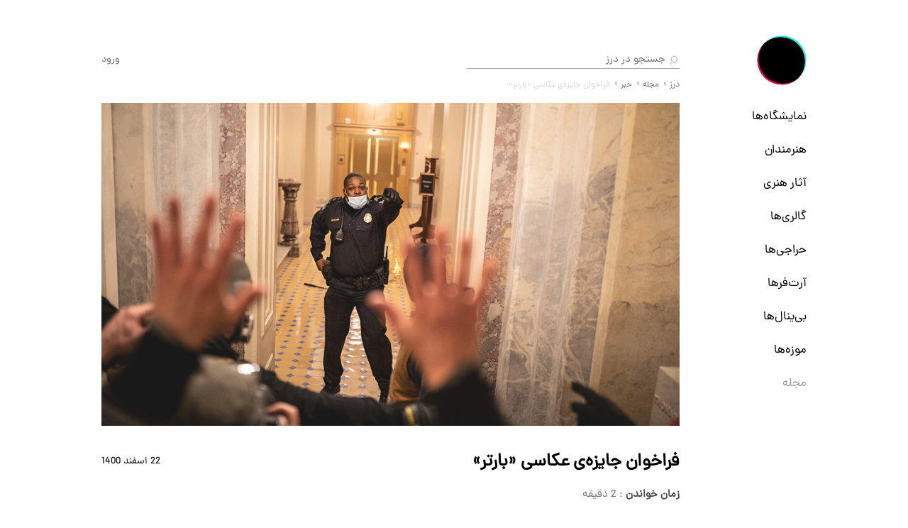

--- FILE ---
content_type: text/html; charset=utf-8
request_url: https://darz.art/fa/magazine/news-open-call-bartur/648
body_size: 10757
content:

<!doctype html>
<html lang="en">
<head>
    <!-- Google Tag Manager -->
    <script>(function(w,d,s,l,i){w[l]=w[l]||[];w[l].push({'gtm.start':
    new Date().getTime(),event:'gtm.js'});var f=d.getElementsByTagName(s)[0],
    j=d.createElement(s),dl=l!='dataLayer'?'&l='+l:'';j.async=true;j.src=
    'https://www.googletagmanager.com/gtm.js?id='+i+dl;f.parentNode.insertBefore(j,f);
    })(window,document,'script','dataLayer','GTM-KDHG7D5');</script>
    <!-- End Google Tag Manager -->

    <meta charset="utf-8">
    <meta http-equiv="X-UA-Compatible" content="IE=edge" />
    <meta name="viewport" content="width=device-width, initial-scale=1, user-scalable=no">
    <meta name="google" content="notranslate">
    <meta http-equiv="Content-Language" content="en">
    <link rel="shortcut icon" href="https://darz.art/darz-design/favicon.ico" />

    <title>فراخوان جایزه‌ی عکاسی&#160;&#171;بارتر&#187; | درز</title>
    <meta name="description" content=" فراخوان جایزه‌ی عکاسی&#160; &#171;بارتر&#187; &#160;از 8 مارس 2022 آغاز شده است و تا آخرین ساعت 31 مِه&#160;به وقت گرینویچ ادامه خواهد داشت. جایزه‌ی عکاسی&#160; &#171;بارتر&#187; &#160;پذیرای عک" />



    <link rel="canonical" href="https://darz.art/fa/magazine/news-open-call-bartur/648" />

    
    
<meta property='og:title' content='&#x641;&#x631;&#x627;&#x62E;&#x648;&#x627;&#x646; &#x62C;&#x627;&#x6CC;&#x632;&#x647;&#x200C;&#x6CC; &#x639;&#x6A9;&#x627;&#x633;&#x6CC;&#xA0;&#xAB;&#x628;&#x627;&#x631;&#x62A;&#x631;&#xBB; | &#x62F;&#x631;&#x632;' />
<meta property='og:description' content=' &#x641;&#x631;&#x627;&#x62E;&#x648;&#x627;&#x646; &#x62C;&#x627;&#x6CC;&#x632;&#x647;&#x200C;&#x6CC; &#x639;&#x6A9;&#x627;&#x633;&#x6CC;&#xA0; &#xAB;&#x628;&#x627;&#x631;&#x62A;&#x631;&#xBB; &#xA0;&#x627;&#x632; 8 &#x645;&#x627;&#x631;&#x633; 2022 &#x622;&#x63A;&#x627;&#x632; &#x634;&#x62F;&#x647; &#x627;&#x633;&#x62A; &#x648; &#x62A;&#x627; &#x622;&#x62E;&#x631;&#x6CC;&#x646; &#x633;&#x627;&#x639;&#x62A; 31 &#x645;&#x650;&#x647;&#xA0;&#x628;&#x647; &#x648;&#x642;&#x62A; &#x6AF;&#x631;&#x6CC;&#x646;&#x648;&#x6CC;&#x686; &#x627;&#x62F;&#x627;&#x645;&#x647; &#x62E;&#x648;&#x627;&#x647;&#x62F; &#x62F;&#x627;&#x634;&#x62A;. &#x62C;&#x627;&#x6CC;&#x632;&#x647;&#x200C;&#x6CC; &#x639;&#x6A9;&#x627;&#x633;&#x6CC;&#xA0; &#xAB;&#x628;&#x627;&#x631;&#x62A;&#x631;&#xBB; &#xA0;&#x67E;&#x630;&#x6CC;&#x631;&#x627;&#x6CC; &#x639;&#x6A9;' />
<meta property='og:type' content='event' />
<meta property='og:image' itemprop='image primaryImageOfPage' content='https://cdn1.darz.art/DarzImages/Magazine/c78ebf76-0075-4924-a03f-dd097d769c27/image_637827822197896149_thumb_680_390.png' />
<meta property='og:url' content='https://darz.art/fa/magazine/news-open-call-bartur/648' />



    <meta name="keywords" content="Darz" />

    
    

    <link rel="alternate" hreflang="x-default" href="https://darz.art/fa/magazine/news-open-call-bartur/648" />
<link rel="alternate" hreflang="en" href="https://darz.art/en/magazine/news-open-call-bartur/648" />




    
    <link rel="preload" as="style" href="https://darz.art/darz-design/css/swiper-bundle.min.css">
    <link rel="stylesheet" type="text/css" href="https://darz.art/darz-design/css/swiper-bundle.min.css">


    <link rel="preload" as="font" type="font/woff2" href="https://darz.art/darz-design/fonts/dana-regular.woff?display=swap">
    <link rel="preload" as="font" type="font/woff2" href="https://darz.art/darz-design/fonts/400-AzarMehr-Regular.woff?display=swap">

    
    
    
    
    
    
        <link rel="preload" as="style" href="https://darz.art/darz-design/bundle/css/bu-magazine-detail-page.min.css?v=10146">
        <link rel="stylesheet" href="https://darz.art/darz-design/bundle/css/bu-magazine-detail-page.min.css?10146" />
    




        <link rel="preload" as="script" href="https://darz.art/darz-design/js/libs/jquery.js?v=10146" />
        <script src="https://darz.art/darz-design/js/libs/jquery.js?v=10146"></script>

    <script>
        var siteUrl = 'https://darz.art/';
        var jsSiteUrl = 'https://darz.art/';
        var oJsMediaAbsolutePath = 'https://darz.art/darz-design';
        var layoutLang = 'arabic';
        var darzLoginUrl = '/en/signin';
        var jsLayoutPageName = 'MagazineDetail';
        var jsIsAuthenticated = 'False';
        var Artwork_IsImageviewer = false;
        var Artwork_ImageviewerId = 0;
        var Artwork_isOpenImageViewer = false;
        var jMainTitle = '&#x641;&#x631;&#x627;&#x62E;&#x648;&#x627;&#x646; &#x62C;&#x627;&#x6CC;&#x632;&#x647;&#x200C;&#x6CC; &#x639;&#x6A9;&#x627;&#x633;&#x6CC;&#xA0;&#xAB;&#x628;&#x627;&#x631;&#x62A;&#x631;&#xBB; | &#x62F;&#x631;&#x632;';
        var jMainDescription = ' &#x641;&#x631;&#x627;&#x62E;&#x648;&#x627;&#x646; &#x62C;&#x627;&#x6CC;&#x632;&#x647;&#x200C;&#x6CC; &#x639;&#x6A9;&#x627;&#x633;&#x6CC;&#xA0; &#xAB;&#x628;&#x627;&#x631;&#x62A;&#x631;&#xBB; &#xA0;&#x627;&#x632; 8 &#x645;&#x627;&#x631;&#x633; 2022 &#x622;&#x63A;&#x627;&#x632; &#x634;&#x62F;&#x647; &#x627;&#x633;&#x62A; &#x648; &#x62A;&#x627; &#x622;&#x62E;&#x631;&#x6CC;&#x646; &#x633;&#x627;&#x639;&#x62A; 31 &#x645;&#x650;&#x647;&#xA0;&#x628;&#x647; &#x648;&#x642;&#x62A; &#x6AF;&#x631;&#x6CC;&#x646;&#x648;&#x6CC;&#x686; &#x627;&#x62F;&#x627;&#x645;&#x647; &#x62E;&#x648;&#x627;&#x647;&#x62F; &#x62F;&#x627;&#x634;&#x62A;. &#x62C;&#x627;&#x6CC;&#x632;&#x647;&#x200C;&#x6CC; &#x639;&#x6A9;&#x627;&#x633;&#x6CC;&#xA0; &#xAB;&#x628;&#x627;&#x631;&#x62A;&#x631;&#xBB; &#xA0;&#x67E;&#x630;&#x6CC;&#x631;&#x627;&#x6CC; &#x639;&#x6A9;';
        var jMainKeywords = '';
        var jsIsDevelopmentMode = 'False';
        var jsMediaAbsolutePath = 'https://darz.art/darz-design';

        // save impression click count
        var jsUrlInsertArtistImpressionLog = '/fa/impclick/insertartistimpressionlog';
        var jsUrlInsertArtistClickLog = '/fa/impclick/insertartistclicklog';
        var jsUrlInsertArtworkImpressionLog = '/fa/impclick/insertartworkimpressionlog';
        var jsUrlInsertArtworkClickLog = '/fa/impclick/insertartworkclicklog';
        var jsUrlInsertGallleryImpressionLog = '/fa/impclick/insertgalleryimpressionlog';
        var jsUrlInsertGalleryClickLog = '/fa/impclick/insertgalleryclicklog';
        var jsUrlInsertGalleryImpressionLog_ArtistWithAllGalleryAssigned = '/fa/impclick/insertgalleryimpressionlog_artistwithallgalleryassigned';

        var Resources = {
            ReadMore: 'بیشتر بخوانید',
            ReadLess: 'کمتر بخوانید',
            ArtworkSaveToProfile: 'در پروفایل ذخیره شد',
            ArtworkRemoveFromProfile: 'از پروفایل حذف شد',
            AskForPriceMessage: 'سلام, \nمن مشتاق به خریداری این اثر هستم. میشه لطفا اطلاعات بیشتری در مورد  این اثر به من بدید؟'
        };
    </script>

    
</head>
<body id="arabic" onbeforeunload="fnBodyBeforeUnload();">
    <!-- Google Tag Manager (noscript) -->
    <noscript><iframe src="https://www.googletagmanager.com/ns.html?id=GTM-KDHG7D5"
    height="0" width="0" style="display:none;visibility:hidden"></iframe></noscript>
    <!-- End Google Tag Manager (noscript) -->

    <div id="ios-back" class="ios-back" onclick="window.history.go(-1)"></div>
<div id="XD-GrayLoader"></div>
<div id="XD-BodyContainer" style="transition: all .4s cubic-bezier(0.23, 1, 0.32, 1); display: block;">
    <script>
        if (window.matchMedia('(display-mode: standalone)').matches || location.href.includes('?twa=1') || location.href.includes('?twa=2') || location.href.includes('?twa=3') || location.href.includes('?twa=4') || sessionStorage.androidPlayStore == "1" || sessionStorage.androidCafeBazar == "1" || sessionStorage.androidCharkhoone == "1" || sessionStorage.androidMyket == "1") {
            $("#XD-BodyContainer").css('transform', 'translate(15px)');
            if (location.href.includes('?twa=1')) {
                sessionStorage.androidPlayStore = "1";
            }
            if (location.href.includes('?twa=2')) {
                sessionStorage.androidCafeBazar = "1";
            }
            if (location.href.includes('?twa=3')) {
                sessionStorage.androidCharkhoone = "1";
            }
            if (location.href.includes('?twa=4')) {
                sessionStorage.androidMyket = "1";
            }
        }
        else {
            $("#XD-GrayLoader").css("display", "none");
            $("#XD-BodyContainer").css('transition', 'none');
        }

        setTimeout(
            function () {
                $('#XD-GrayLoader').addClass('hide');
                $("#XD-BodyContainer").css('transform', 'translate(0px)');
            }
            , 500);
    </script>

    

    <div class="external-content" style="display:none">
        


    <link rel="stylesheet" href="https://darz.art/darz-design/bundle/css/bu-artwork-imageviewer-page.min.css?10146" />


<div class="use-for-search-box-loader" style="display:none;">
    <div class="artwork-slider-block">
    </div>
</div>

<div class="artwork-slider-block">
    <a class="close-slider closebutton" title="close" data-disableredirectonpwa="true">
        <img src="https://darz.art/darz-design/images/ic-close-artwork-slider.svg" alt="close-artwork" width="30" height="30" title="close">
    </a>


    <div id="imgBuffer" class="img-container" >
        <a class="go-to-artwork prev leftarrow hidden-lg" title="Previous" id="goleft-mobile" onclick="Artwork_GoLeft()" data-disableredirectonpwa="true"></a>
        <figure>
            <input type="hidden" width="0" height="0" />
            <img id="imgSrc" src="" alt="main-img" class="main-img">
            <figcaption>
                <input type="hidden" id="artistId" value="" />
                <input type="hidden" id="artworkId" value="" />
                <input type="hidden" class="Category" id="Category" value="" />
                <input type="hidden" class="TitleFa" id="TitleFa" value="" />
                <input type="hidden" class="TitleEng" id="TitleEng" value="" />
                <a class="edit-link"></a>
                <em class="h1-title Title view-artAuctions" id="Title"></em>                
                <a>
                    <p class="view-artAuctions viewartist" id="artistName" data-wurl=""></p>
                </a>
            </figcaption>
        </figure>
        <a class="go-to-artwork next rightarrow hidden-lg" title="Next" id="goright-mobile" onclick="Artwork_GoRight()" data-disableredirectonpwa="true"></a>
    </div>

    <a id="goleft" class="go-to-artwork prev leftarrow hidden-xs" title="Previous" onclick="Artwork_GoLeft()" data-disableredirectonpwa="true">
        <img src="https://darz.art/darz-design/images/ic-prev-artwork.svg" alt="prev" width="30" height="48" title="">
    </a>
    <a id="goright" class="go-to-artwork next rightarrow hidden-xs" title="Next" onclick="Artwork_GoRight()" data-disableredirectonpwa="true" rel="nofollow">
        <img src="https://darz.art/darz-design/images/ic-next-artwork.svg" alt="next" width="30" height="48" title="">
    </a>

    <ul class="artwork-slider-menu">
        <li>
            <a title="Info" data-disableredirectonpwa="true"><img src="https://darz.art/darz-design/images/ic-info.svg" alt="info" width="38" height="48"></a>
            <div class="artwork-slider-info">
                <em class="title-info" id="title-info"></em>                
                <p class="" id="artist-name-info"></p>
                <p class="view-collabration"></p>
                <p class="Year" id="creationYear-info"></p>
                <p class="Medium" id="medium-info"></p>
                <p class="Size" id="size-info"></p>
                <p class="Series" id="series-info"></p>
                <p class="Edition" id="edition-info"></p>

                <ul class="artworkAuctions lmdt" id="ulArtworkAuctions" style="display:none;" data-lastmodifieddateticks="0"></ul>
                <ul class="artworkMuseum lmdt" id="ulArtworkMuseum" style="display:none;" data-lastmodifieddateticks="0"></ul>
                <ul class="artworkArtfair lmdt" id="ulArtworkArtfair" style="display:none;" data-lastmodifieddateticks="0"></ul>
                <ul class="artworkGalleryEvent lmdt" id="ulArtworkGalleryEvent" style="display:none;" data-lastmodifieddateticks="0"></ul>
                <ul class="artworkGallery lmdt" id="ulArtworkGallery" style="display:none;" data-lastmodifieddateticks="0"></ul>
                <ul class="artworkBiennale lmdt" id="ulArtworkBiennale" style="display:none;" data-lastmodifieddateticks="0"></ul>

            </div>
        </li>
        <li class="hidden-xs">
            <a title="Share" data-disableredirectonpwa="true"><img src="https://darz.art/darz-design/images/ic-share.svg" alt="share" width="32" height="32"></a>
            <ul class="share-menu">
                <li>
                    <a title="Copy Link" onclick="fnShareViaCopyLink_Artwork()" data-disableredirectonpwa="true"><img src="https://darz.art/darz-design/images/ic-copy-link.svg" alt="copy link" width="32" height="32"></a>
                </li>
                <li>
                    <a title="Twitter" onclick="fnShareViaTwitter_Artwork()" data-disableredirectonpwa="true"><img src="https://darz.art/darz-design/images/ic-twitter-share.svg" alt="Twitter" width="32" height="32"></a>
                </li>
                <li>
                    <a title="Telegram" onclick="fnShareViaTelegram_Artwork()" data-disableredirectonpwa="true"><img src="https://darz.art/darz-design/images/ic-telegram.svg" alt="Telegram" width="32" height="32"></a>
                </li>
                <li>
                    <a title="WhatsApp" onclick="fnShareViaWhatsApp_Artwork()" data-disableredirectonpwa="true"><img src="https://darz.art/darz-design/images/ic-whatsapp.svg" alt="WhatsApp" width="32" height="32"></a>
                </li>
            </ul>
        </li>
        <li class="hidden-lg">
            <a title="Share" onclick="fnShareViaMobile_Artwork()" data-disableredirectonpwa="true"><img src="https://darz.art/darz-design/images/ic-share.svg" alt="share" width="32" height="32"></a>
        </li>
        <li>
            <a title="Like" class="imageviewerPin" data-disableredirectonpwa="true"><img src="https://darz.art/darz-design/images/ic-like.svg" alt="like" width="32" height="32"></a>
        </li>
        <li class="hide-item">
            <a title="Like" class="imageviewerUnPin" data-disableredirectonpwa="true"><img src="https://darz.art/darz-design/images/iv-like-fill.svg" alt="dislike" width="32" height="32"></a>
        </li>
        <li>
            <a title="Artist" class="viewartist artist-icon" id="liIvArtistIcon" data-disableredirectonpwa="true"><img src="https://darz.art/darz-design/images/ic-user.svg" alt="artist" width="32" height="32"></a>
        </li>
    </ul>
</div>

<script id="iv-auction-template" type="text/x-handlebars-template">
    {{#each items}}
    <li><span>محل حراجی:</span><em>{{auctionHouseTitle}}</em></li>
    <li><span>روز حراج:</span><em class="superscript">{{auctionDate}}</em></li>
    <li><span>شماره اثر:</span><em>{{lotNumber}}</em></li>

    {{#if lowEstimate}}
    {{#if highEstimate}}
    <li><span>برآورد: </span><em><bdi style="display: inline-table;"><f>{{estimate}}</f></bdi></em></li>
    {{else if startingBid}}
    <li><span>شروع قیمت از: </span><em><bdi style="display: inline-table;"><f>{{startingBid}}</f></bdi></em></li>
    {{/if}}
    {{else if startingBid}}
    <li><span>شروع قیمت از: </span><em><bdi style="display: inline-table;"><f>{{startingBid}}</f></bdi></em></li>
    {{/if}}


    {{#iff isSold '==' true}}
    {{#if premiumPrice}}
    <li><span>قیمت فروش‌رفته: </span><em><bdi style="display: inline-table;">{{premiumPrice}}</bdi></em></li>
    {{else if hammerPrice}}
    <li><span>قیمت فروش رفته: </span><em><bdi style="display: inline-table;">{{hammerPrice}}</bdi></em></li>
    {{/if}}
    {{/iff}}

    {{#iff noFinalPrice '==' true}}
    <li><span>&nbsp;</span><em><bdi style=" display: inline-table;">فروش نرفته</bdi></em></li>
    {{else iff isUpcomingEvent '!=' true}}
    {{#iff isSold '!=' true}}
    <li><span>قیمت فروش رفته: </span><em><bdi style=" display: inline-table;">اعلام‌نشده</bdi></em></li>
    {{/iff}}
    {{/iff}}
    {{/each}}
</script>

<script id="iv-museum-template" type="text/x-handlebars-template">
    <li><span class="museum-text">{{inMuseumCollection}}</span></li>
</script>

<script id="iv-shows-template" type="text/x-handlebars-template">
    <li><span class="museum-text">{{showExhibited}}</span></li>
</script>

<script id="iv-artfair-template" type="text/x-handlebars-template">
    <li><span>آرت فر:</span><em>{{tArtfairName}}</em></li>
    <li><span>تاریخ آرت فر:</span><em class="superscript">{{tArtfairDate}}</em></li>
    <li><span>گالری:</span><em>{{tGalleryName}}</em></li>
</script>

<script id="iv-biennale-template" type="text/x-handlebars-template">
    <li><span class="museum-text">{{inBiennaleCollection}}</span></li>
</script>

<script id="iv-gallery-template" type="text/x-handlebars-template">
    <li><span class="museum-text">{{gallery}}</span></li>
</script>

<script>
    var Artwork_CurImage = 0;
    var Artwork_MaxImages = 20;
    var jsGlobalArtworkIVResult = [];    
    var jsIsCollectorArtwork_Tab = false;

    var getWikiDropdown = '/Home/GetImageViewerWikiDropdown?lang=fa';
    var getArtworkAuction = '/fa/artworks/get-auction-by-artwork-id';
    var getArtworkArtfair = '/fa/artworks/get-artfair-by-artwork-id';
    var getArtworkMuseum = '/fa/artworks/get-museum-by-artwork-id';
    var getArtworkShows = '/fa/artworks/get-galleryevent-by-artwork-id';
    var urlGetArtworkGallery = '/fa/artworks/get-gallery-by-artwork-id';
    var getArtworkBiennale = '/fa/artworks/get-biennale-by-artwork-id';

    var Artwork_HeaderMaxImages = 20;
    var Artwork_HeaderArtworkResult;
    var currentLang = 'fa';
    var wikiYearList = [];
    var wikicategorylist = [];

    popupArr = [];
    var pageName = "";
    $(document).ready(function () {
        $(".edit").click(function () {
            hideAjaxLoader();
            $('.edit-link').click();
        });

        $(".viewartist").click(function () {
            // var url = $("#artistName").parent('a').attr('href');
            var url = $("#artistName").data('wurl');
            if (url != '' && url != '#') {
                if ($(this).hasClass('artist-icon')) {
                    window.open(url, '_blank');
                }
                else {
                    location.href = url;
                }
            }
        });
    });
</script>

<script src="https://darz.art/darz-design/js/jquery.transit.min.js?v=10146"></script>


    <link rel="preload" as="script" href="https://darz.art/darz-design/bundle/js/bu-artwork-imageviewer-page.min.js?v=10146">
    <script src="https://darz.art/darz-design/bundle/js/bu-artwork-imageviewer-page.min.js?v=10146"></script>




    </div>

    <div class="darz-toast darz-toast-custom-success">
    <div class="darz-toast-success">
        <span class="bookmark">
            <svg id="9abfd9de-a5b2-44ff-86b8-5029d3137a77" data-name="Layer 1" xmlns="http://www.w3.org/2000/svg" width="17.31" height="20.34" viewBox="0 0 17.31 20.34"><title>icon2</title><path d="M8.62,12.35l-1,1L2.66,18.09a.9.9,0,0,1-.18.15A.36.36,0,0,1,1.92,18a1.21,1.21,0,0,1,0-.19v-16c0-.4.11-.51.52-.51H14.75c.38,0,.5.11.5.49V17.84a.42.42,0,0,1-.23.44c-.2.08-.34,0-.48-.15l-5.7-5.51A3.2,3.2,0,0,1,8.62,12.35Zm-6,4.7.16-.14,5.38-5.2c.31-.3.45-.3.76,0l5.39,5.2.15.13V2H2.66Z" /></svg>
        </span>
        <span id="darz-toast-sucess-message"></span>
    </div>
</div>
<div id="DcSnackbar">اتصال اینترنت خود را بررسی کنید.</div>

    <div id="wrapper">
        
<header class="site-header">
    <div class="container">
        <div class="main-column-outer">
            <!-- Sidebar -->
            <div class="main-sidebar">
                <a href="https://darz.art/fa" title="Darz" class="site-logo-link">
                    <img src="https://darz.art/darz-design/images/darz-logo.svg" alt="Darz" class="site-logo" width="70" height="70">
                </a>
            </div>

            <!-- Wide Column -->
            <div class="main-wide-column">
                <!-- Start Header Search Part -->
                
<div class="main-wide-column-left-part">
    <form autocomplete="off" class="search-form">
        <input type="text" class="search-input" id="txtSearch" autocomplete="off" disabled="disabled"
               placeholder="جستجو در درز" data-placeholder="جستجو در درز">
    </form>

    <div class="search-block">
        <div class="search-block-scroll">
            <div class="container">
                <div class="main-column-outer">
                    <div class="main-sidebar hidden-xs"></div>
                    <div class="main-wide-column search-result-listing-outer">
                        <div class="search-listing-block">
                            <div class="search-result search-listing">
                                <ul class="search-result-listing saearch-loading" id="saearch-loading">
                                    <li style="padding-bottom:0">Loading Suggestion .....</li>
                                </ul>
                                <ul class="search-result-listing" id="noRecordIndicate" style="display:none">
                                    <li style="padding-bottom:0">No record found.</li>
                                </ul>
                                <ul class="search-result-listing artistsList" id="headerdata-artist" style="display:none">
                                    <li style="padding-bottom:0"><em class="search-title">هنرمندان</em></li>
                                </ul>
                                <ul class="search-result-listing galleriesList" id="headerdata-gallery" style="display:none">
                                    <li style="padding-bottom:0"><em class="search-title">گالری‌ها</em></li>
                                </ul>
                                <ul class="search-result-listing artworksList" id="headerdata-artwork" style="display:none">
                                    <li style="padding-bottom:0"><em class="search-title">آثارهنری</em></li>
                                </ul>
                                <ul class="search-result-listing auctionList" id="headerdata-auction" style="display:none">
                                    <li style="padding-bottom:0"><em class="search-title">حراجی‌ها</em></li>
                                </ul>
                                <ul class="search-result-listing museumList" id="headerdata-museum" style="display:none">
                                    <li style="padding-bottom:0"><em class="search-title">موزه‌ها</em></li>
                                </ul>
                                <ul class="search-result-listing artfairList" id="headerdata-artfair" style="display:none">
                                    <li style="padding-bottom:0"><em class="search-title">آرت‌فرها</em></li>
                                </ul>
                                <ul class="search-result-listing biennalList" id="headerdata-biennale" style="display:none">
                                    <li style="padding-bottom:0"><em class="search-title">بی‌ینال‌ها</em></li>
                                </ul>
                            </div>
                            <div class="search-history">
                                <em class="search-history-title">اخیرا جستجو شده</em>
                                <ul class="search-result" id="recentSearchList"></ul>
                            </div>
                        </div>
                    </div>
                </div>
            </div>
        </div>
    </div>
</div>

<div class="XD-ImageView-Header" id="divLoadingImage" style="display:none;opacity:1;z-index:10;">
    <div class="loading"></div>
</div>

<script type="text/javascript">
    var artist = 0;
    var gallery = 0;
    var artwork = 0;
    var auction = 0;
    var isSearchDone = true;
    var typingTimer;    //timer identifier
    var lang = "";
    var moreArtists = [];
    var moreGalleries = [];
    var moreArtworks = [];
    var moreAuctions = [];
    var moreMuseum = [];
    var moreArtfair = [];
    var moreBiennial = [];
    var doneTypingInterval = 1;  // time in ms, (1 second)
    var language = localStorage.getItem('page-language');
    var persian = ["۰", "۱", "۲", "۳", "۴", "۵", "۶", "۷", "۸", "۹"];
    var recentData = [];
    var isPageload = false;
    var userId = localStorage.getItem('UserId');
    var numbersPersian = ["۰۱۲۳۴۵۶۷۸۹", "0123456789"];

    var insertMostSearchUrl = "/Common/InsertMostSearchNew";
    var getMostSearchDataUrl = '/api/get-most-search-data';

    var txtSearchPlaceHolder = "جستجو در درز";
    var txtTitleArtist = 'هنرمندان';
    var txtMoreArtist = 'هنرمندان بیشتر';
    var txtLessArtist = 'هنرمندان کمتر';

    var txtTitleGalleries = 'گالری‌ها';
    var txtMoreGalleries = 'گالری های بیشتر';
    var txtLessGalleries = 'گالری های کمتر';

    var txtTitleArtworks = 'آثارهنری';
    var txtMoreArtworks = 'آثار هنری بیشتر';
    var txtLessArtworks = 'آثار هنری کمتر';
    var jsUrlHeaderSearchArtwork = '/fa/artworks/get-header-search-artwork';

    var txtTitleAuctions = 'حراجی‌ها';
    var txtMoreAuctions = 'آکشن های بیشتر';
    var txtLessAuctions = 'آکشن های کمتر';

    var txtTitleMuseums = 'موزه‌ها';
    var txtMoreMuseums = 'موزه های بیشتر';
    var txtLessMuseums = 'موزه های کمتر';

    var txtTitleArtfairs = 'آرت‌فرها';
    var txtMoreArtfairs = 'آرتفرهای بیشتر';
    var txtLessArtfairs = 'آرتفرهای کمتر';

    var txtTitleBiennials = 'بی‌ینال‌ها';
    var txtMoreBiennials = 'بیینال های بیشتر';
    var txtLessBiennials = 'بیینال های کمتر';

    isHeader = false;
    $(document).ready(function () {
        $('#txtSearch').suggestionBox({
            filter: true,
            widthAdjustment: -8,
            leftOffset: 4,
            topOffset: 0,
            results: 10
        }).loadSuggestions('/api/sugg');

        // clear header search data
        if (localStorage.getItem('HeaderData') != null &&
            (localStorage.getItem('HeaderData-Clear') == null || parseInt(localStorage.getItem('HeaderData-Clear')) <= 4)) {
            localStorage.clear('HeaderData');
            localStorage.setItem('HeaderData-Clear', '5');
        }
    });
</script>
                <!-- End Header Search Part -->

                <div class="main-wide-column-right-part">
                    <!-- Language Selection -->
                    <ul class="lang-selection hidden-xs">
                        

    <li>
        <a class="not-login" href="/fa/signin">
            ورود
        </a>
    </li>

                        <li>
                            <a href="/en/magazine/news-open-call-bartur/648" data-Url="/en/magazine/news-open-call-bartur/648" class="lang-change-btn"
                               title="English">English</a>
                        </li>
                    </ul>

                    <!-- Hamburger Button -->
                    <button class="hamburger hidden-lg">
                        <span></span>
                        <span></span>
                        <span></span>
                    </button>

                    <!-- Back button -->
                </div>
            </div>

            <img src="https://darz.art/darz-design/images/ic-close-search-box.svg" alt="close-serach" class="close-search-button hidden-xs" />
            <img src="https://darz.art/darz-design/images/ic-menu-close.svg" alt="close-serach" class="close-search-button hidden-lg" />
        </div>
    </div>
</header>


        <main class="page-content">
            <div class="page-main" id="pageMain">
                <main class="page-content">
                    <div class="container">
                        <div class="main-column-outer">
                            

<div class="main-sidebar">
    <!-- Start Main Navigation -->
    <nav class="main-navigation">
        <h2 style="display:none;">navigation</h2>
        <div class="menu-close-btn-outer hidden-lg">
            <a title="بستن فهرست" class="menu-close-btn" data-disableredirectonpwa="true">
                <img src="https://darz.art/darz-design/images/ic-menu-close.svg" alt="" width="24" height="22">
            </a>
        </div>
        <div class="main-navigation-scroll">
            <!-- Start Main Menu -->
            <ul class="main-menu">
                <li class="">
                    <a href="/fa/shows" title="نمایشگاه‌ها" data-etitle="Shows">
                        نمایشگاه‌ها
                    </a>
                </li>
                <li class="">
                    <a href="/fa/artists" title="هنرمندان" data-etitle="Artists">
                        هنرمندان
                    </a>
                </li>
                <li class="">
                    <a href="/fa/artworks" title="آثارهنری" data-etitle="Artworks">
                        آثار هنری
                    </a>
                </li>
                <li class="">
                    <a href="/fa/galleries" title="گالری‌ها" data-etitle="Galleries">
                        گالری‌ها
                    </a>
                </li>
                <li class="">
                    <a href="/fa/auctions" title="حراجی‌ها" data-etitle="Auctions">
                        حراجی‌ها
                    </a>
                </li>
                <li class="">
                    <a href="/fa/artfairs" title="آرت‌فرها" data-etitle="Art Fairs">
                        آرت‌فرها
                    </a>
                </li>
                <li class="">
                    <a href="/fa/biennales" title="بی‌ینال‌ها" data-etitle="Biennales">
                        بی‌ینال‌ها
                    </a>
                </li>
                <li class="">
                    <a href="/fa/museums" title="موزه‌ها" data-etitle="Museums">
                        موزه‌ها
                    </a>
                </li>
                <li class="active">
                    <a href="/fa/magazine" title="مجله" data-etitle="Magazine">
                            مجله
                        </a>
                </li>
            </ul>
            <!-- End Main Menu -->
            <!-- Start Right Part navigation -->
            <div class="main-navigation-right-part hidden-lg">
                <ul class="lang-selection">
                    

    <li>
        <a class="not-login" href="/fa/signin">
            ورود
        </a>
    </li>

                    <li>
                        <a href="/en/magazine/news-open-call-bartur/648" data-Url="/en/magazine/news-open-call-bartur/648" class="lang-change-btn"
                           title="English">English</a>
                    </li>
                </ul>
                <ul class="footer-links-mobile">
                    <li><a href="/fa/about" title="درباره ما">درباره ما</a></li>
                    <li><a href="/fa/contact" title="تماس با ما">تماس با ما</a></li>
                    <li><a rel="nofollow" data-disableredirectonpwa="true" class="externalLinkOnPwa" href="https://www.instagram.com/darz.art/" title="اینستاگرام">اینستاگرام</a></li>
                    <li><a rel="nofollow" data-disableredirectonpwa="true" class="externalLinkOnPwa" href="https://twitter.com/darz_social/" title="توییتر">توییتر</a></li>
                </ul>
            </div>
            <!-- End Right Part navigation -->
        </div>
    </nav>
    <!-- End Main Navigation -->
</div>
                            <div class="main-wide-column">
                                
        
    <div class="breadcrumb hidden-xs">
        <ul>
                <li itemprop="itemListElement" itemscope itemtype="http://schema.org/ListItem">
                    <a href="/fa" itemprop="item">
&#x62F;&#x631;&#x632;                    </a>
                    <meta itemprop="position" content="1" />
                </li>
                <li itemprop="itemListElement" itemscope itemtype="http://schema.org/ListItem">
                    <a href="/fa/magazine" itemprop="item">
&#x645;&#x62C;&#x644;&#x647;                    </a>
                    <meta itemprop="position" content="2" />
                </li>
                <li itemprop="itemListElement" itemscope itemtype="http://schema.org/ListItem">
                    <a href="/fa/magazine-news" itemprop="item">
&#x62E;&#x628;&#x631;                    </a>
                    <meta itemprop="position" content="3" />
                </li>
                <li itemprop="itemListElement" itemscope itemtype="http://schema.org/ListItem">
                    <a href="" itemprop="item">
                            <span itemprop="name">&#x641;&#x631;&#x627;&#x62E;&#x648;&#x627;&#x646; &#x62C;&#x627;&#x6CC;&#x632;&#x647;&#x200C;&#x6CC; &#x639;&#x6A9;&#x627;&#x633;&#x6CC;&#xA0;&#xAB;&#x628;&#x627;&#x631;&#x62A;&#x631;&#xBB;</span>
                    </a>
                    <meta itemprop="position" content="4" />
                </li>
        </ul>
    </div>


                                






<main class="page-content magazine-detail-page">
    <div class="magazine-detail-wrapper">

            <div class="magazine-slider swiper swiper-rtl">
                <div class="swiper-wrapper">
                        <figure class="magazine-slide swiper-slide">
                            <a class="img-place-holder-background magazine-img-outer wh-overview" data-disableredirectonpwa="true">
                                <input type="hidden" height="2000" width="3583">
                                <img src="https://cdn1.darz.art/DarzImages/Magazine/c78ebf76-0075-4924-a03f-dd097d769c27/Body/Body_637827820501472333_thumb_970.png" title="&#x641;&#x631;&#x627;&#x62E;&#x648;&#x627;&#x646; &#x62C;&#x627;&#x6CC;&#x632;&#x647;&#x200C;&#x6CC; &#x639;&#x6A9;&#x627;&#x633;&#x6CC;&#xA0;&#xAB;&#x628;&#x627;&#x631;&#x62A;&#x631;&#xBB;" alt="magazine-slide" height="500" width="970" class="img-place-holder">

                            </a>
                        </figure>
                </div>

            </div>

            <div class="page-name-outer">
                <h1 class="page-name">&#x641;&#x631;&#x627;&#x62E;&#x648;&#x627;&#x646; &#x62C;&#x627;&#x6CC;&#x632;&#x647;&#x200C;&#x6CC; &#x639;&#x6A9;&#x627;&#x633;&#x6CC;&#xA0;&#xAB;&#x628;&#x627;&#x631;&#x62A;&#x631;&#xBB;</h1>
                <span class="hidden-xs">
                    22 &#x627;&#x633;&#x641;&#x646;&#x62F; 1400
                </span>

                <div class="page-label-outer hidden-lg">
                    <span> 22 &#x627;&#x633;&#x641;&#x646;&#x62F; 1400</span>
                        <span>&#x62E;&#x628;&#x631;</span>
                </div>
            </div>
            <div class="author-detail">
                <div class="author-detail-inner">

                        <p class="author-text"><b>&#x632;&#x645;&#x627;&#x646; &#x62E;&#x648;&#x627;&#x646;&#x62F;&#x646;</b> : 2 &#x62F;&#x642;&#x6CC;&#x642;&#x647; </p>
                </div>
                <div class="author-detail-inner">
                </div>
            </div>
                

                <div class="editor-info">
                    <p dir="RTL" style="direction: ltr; ">فراخوان جایزه&zwnj;ی عکاسی&nbsp;<strong>&laquo;بارتر&raquo;</strong>&nbsp;از 8 مارس 2022 آغاز شده است و تا آخرین ساعت 31 مِه&nbsp;به وقت گرینویچ ادامه خواهد داشت. جایزه&zwnj;ی عکاسی&nbsp;<strong>&laquo;بارتر&raquo;</strong>&nbsp;پذیرای عکاسانی است که نوع نگاه کردن ما به جهان را به چالش می&zwnj;کشند. شرکت در این مسابقه رایگان است و&nbsp;همه&zwnj;ی هنرجویان، عکاسان تازه&zwnj;کار و عکاسان حرفه&zwnj;ای می&zwnj;توانند در آن حضور یابند.&nbsp;علاقه&zwnj;مندان می&zwnj;توانند در مسابقه&zwnj;ی&nbsp;<strong>&laquo;بارتر&raquo;</strong>&nbsp;امسال در پنج بخش به رقابت بپردازند:</p>

<ul dir="rtl">
	<li><strong>عکاسی مطبوعاتی</strong></li>
	<li><strong>یک&zwnj;پارچگی و تنوع</strong></li>
	<li><strong>تغییرات اقلیمی و آب&zwnj;وهوایی</strong></li>
	<li><strong>جلوه&zwnj;های انسانیت</strong></li>
	<li><strong>بخش جایزه&zwnj;ی عکاسی &laquo;آن لِزلی&raquo;، با محوریت بزرگ&zwnj;داشت زنان پیشرو و معاصرِ پشت دوربین</strong></li>
</ul>

<p dir="RTL">مراحل ثبت&zwnj;نام در جایزه&zwnj;ی عکاسی&nbsp;<strong>&laquo;بارتر&raquo;</strong>&nbsp;به این شرح است:</p>

<ol dir="rtl">
	<li>ورود اطلاعات پیش از پایان آخرین مهلت به تاریخ 31 مِه&nbsp;2022.</li>
	<li>تصمیم&zwnj;گیری در مورد تعداد آثار ارسالی: هر نفر می&zwnj;تواند در یک بخش یا تمامی بخش&zwnj;ها شرکت کند. در هر بخش حداکثر 10 اثر قابل&zwnj;ارسال است. عکس&zwnj;ها در قالب&zwnj;های مختلف (JPG،&nbsp;TIFF،&nbsp;PNG،&nbsp;GIF،&nbsp;SVG) و با هر اندازه و ابعادی پذیرش می&zwnj;شوند. بارگذاری عکس&zwnj;ها در تمام بخش&zwnj;ها رایگان است.</li>
	<li>انتخاب بخش/ بخش&zwnj;های موردنظر: شرکت در یک بخش یا تمام بخش&zwnj;ها مجاز است. لازم است برای هر بخش فرم جداگانه&zwnj;ای تکمیل شود.</li>
	<li>ارسال آثار از طریق فرم&zwnj;های موجود در وب&zwnj;سایت.</li>
</ol>

<p dir="RTL">اطلاعات تکمیلی در مورد شیوه&zwnj;ی ثبت&zwnj;نام، جزییات بخش&zwnj;های مسابقه و سؤال&zwnj;های متداول در وب&zwnj;سایت&nbsp;<strong>&laquo;بارتر&raquo;</strong>&nbsp;به نشانی زیر در دسترس است:</p>

<p dir="RTL">www.barturphotoaward.org/apply</p>

<hr />
<p dir="RTL"><span style="font-size:12px;">تصویر کاور و اسلایدر: عکاس:&nbsp;Ashley Gilbertson | برنده&zwnj;ی بخش عکاس مطبوعاتی&nbsp;سال 2021&nbsp;</span></p>

                </div>
                <nav class="hashtags">
                    <ul>
                        <li><span>برچسب‌ها : </span></li>
                            <li><a title="&#x641;&#x631;&#x627;&#x62E;&#x648;&#x627;&#x646;" href="/fa/magazine-tag/90">&#x641;&#x631;&#x627;&#x62E;&#x648;&#x627;&#x646;</a></li>
                            <li><a title="&#x62E;&#x628;&#x631;" href="/fa/magazine-tag/82">&#x62E;&#x628;&#x631;</a></li>
                            <li><a title="&#x639;&#x6A9;&#x627;&#x633;&#x6CC;" href="/fa/magazine-tag/30">&#x639;&#x6A9;&#x627;&#x633;&#x6CC;</a></li>
                    </ul>
                </nav>
                <div class="related-posts">
                    <div class="related-posts-heading">
                        <b>مطالب مرتبط</b>
                        <ul class="social-links">
                            <li>
                                <a onclick="fnShareViaEmail('https://darz.art/fa/magazine/news-open-call-bartur/648', '&#x641;&#x631;&#x627;&#x62E;&#x648;&#x627;&#x646; &#x62C;&#x627;&#x6CC;&#x632;&#x647;&#x200C;&#x6CC; &#x639;&#x6A9;&#x627;&#x633;&#x6CC;&#xA0;&#xAB;&#x628;&#x627;&#x631;&#x62A;&#x631;&#xBB;')" data-disableredirectonpwa="true">
                                    <img src="https://darz.art/darz-design/images/ic-mail.svg" title="mail" alt="mail" width="20" height="20">
                                </a>
                            </li>
                            <li>
                                <a onclick="fnShareViaWhatsApp('https://darz.art/fa/magazine/news-open-call-bartur/648')" data-disableredirectonpwa="true">
                                    <img src="https://darz.art/darz-design/images/ic-whatsapp.svg" title="whatsapp" alt="whatsapp" width="20" height="20">
                                </a>
                            </li>
                            <li>
                                <a onclick="fnShareViaTwitter('https://darz.art/fa/magazine/news-open-call-bartur/648', '&#x641;&#x631;&#x627;&#x62E;&#x648;&#x627;&#x646; &#x62C;&#x627;&#x6CC;&#x632;&#x647;&#x200C;&#x6CC; &#x639;&#x6A9;&#x627;&#x633;&#x6CC;&#xA0;&#xAB;&#x628;&#x627;&#x631;&#x62A;&#x631;&#xBB;')" data-disableredirectonpwa="true">
                                    <img src="https://darz.art/darz-design/images/ic-twitter-share.svg" title="twitter" alt="twitter-share" width="20" height="20">
                                </a>
                            </li>
                        </ul>
                    </div>
                    <div class="related-posts-items">
                            <div class="">
                                <a href="https://darz.art/fa/magazine/news-mattress-factory-2021-international-open-call/262" class="magazine-img-outer">
                                    <input type="hidden" height="175" width="300">
                                    <img src="https://cdn1.darz.art/DarzImages/Magazine/1055763e-5ef3-4510-b045-18b6147f6548/image_637723485977516395_thumb_300_175.png" title="&#x641;&#x631;&#x627;&#x62E;&#x648;&#x627;&#x646; &#x645;&#x648;&#x632;&#x647;&#x200C;&#x6CC; &#x647;&#x646;&#x631;&#x6CC;&#xA0;&#x645;&#x627;&#x62A;&#x631;&#x6CC;&#x633; &#x641;&#x6A9;&#x62A;&#x648;&#x631;&#x6CC; " alt="magazine-img" height="175" width="300" >
                                </a>
                                <p>21 &#x627;&#x653;&#x628;&#x627;&#x646; 1400</p>
                                <b>&#x641;&#x631;&#x627;&#x62E;&#x648;&#x627;&#x646; &#x645;&#x648;&#x632;&#x647;&#x200C;&#x6CC; &#x647;&#x646;&#x631;&#x6CC;&#xA0;&#x645;&#x627;&#x62A;&#x631;&#x6CC;&#x633; &#x641;&#x6A9;&#x62A;&#x648;&#x631;&#x6CC; </b>
                            </div>                            <div class="">
                                <a href="https://darz.art/fa/magazine/news-magnum-photo-open-call/336" class="magazine-img-outer">
                                    <input type="hidden" height="175" width="300">
                                    <img src="https://cdn1.darz.art/DarzImages/Magazine/dcdcfbe8-13c3-4efd-ba12-8ba00227ae2e/image_637754229271249188_thumb_300_175.png" title="&#x641;&#x631;&#x627;&#x62E;&#x648;&#x627;&#x646; &#xAB;&#x628;&#x646;&#x6CC;&#x627;&#x62F; &#x645;&#x6AF;&#x646;&#x648;&#x645;&#xBB; " alt="magazine-img" height="175" width="300" >
                                </a>
                                <p>27 &#x627;&#x653;&#x630;&#x631; 1400</p>
                                <b>&#x641;&#x631;&#x627;&#x62E;&#x648;&#x627;&#x646; &#xAB;&#x628;&#x646;&#x6CC;&#x627;&#x62F; &#x645;&#x6AF;&#x646;&#x648;&#x645;&#xBB; </b>
                            </div>                            <div class="hidden-xs">
                                <a href="https://darz.art/fa/magazine/open-call-for-the-prince-claus-seed-awards/437" class="magazine-img-outer">
                                    <input type="hidden" height="175" width="300">
                                    <img src="https://cdn1.darz.art/DarzImages/Magazine/675fbf94-90d8-401c-92a8-1a45976dddd3/image_637786411881444149_thumb_300_175.png" title="&#x641;&#x631;&#x627;&#x62E;&#x648;&#x627;&#x646; &#x62B;&#x628;&#x62A;&#x200C;&#x646;&#x627;&#x645; &#x62C;&#x627;&#x6CC;&#x632;&#x647;&#x200C;&#x6CC; &#xAB;&#x67E;&#x631;&#x6CC;&#x646;&#x633; &#x6A9;&#x644;&#x627;&#x648;&#x633; &#x641;&#x627;&#x646;&#x62F;&#xBB; " alt="magazine-img" height="175" width="300" >
                                </a>
                                <p>04 &#x628;&#x647;&#x645;&#x646; 1400</p>
                                <b>&#x641;&#x631;&#x627;&#x62E;&#x648;&#x627;&#x646; &#x62B;&#x628;&#x62A;&#x200C;&#x646;&#x627;&#x645; &#x62C;&#x627;&#x6CC;&#x632;&#x647;&#x200C;&#x6CC; &#xAB;&#x67E;&#x631;&#x6CC;&#x646;&#x633; &#x6A9;&#x644;&#x627;&#x648;&#x633; &#x641;&#x627;&#x646;&#x62F;&#xBB; </b>
                            </div>                    </div>
                </div>
    </div>
</main>


                            </div>
                            
                        </div>
                    </div>
                </main>
            </div>
        </main>

        
<!-- Start Footer -->
<div class="container">
    <footer class="site-footer">
        <div class="main-column-outer">
            <div class="main-sidebar hidden-xs"></div>
            <div class="main-wide-column">
                <div class="footer-inner">

                    <!-- Copyright -->
                    <p class="copyright">تمامی حقوق مالکیت متعلق به درز است</p>

                    <!-- Footer Links -->
                    <ul class="footer-links hidden-xs">
                        <li><a href="/fa/about" title="درباره ما">درباره ما</a></li>
                        <li><a href="/fa/contact" title="تماس با ما">تماس با ما</a></li>
                        <li><a rel="nofollow" href="https://www.instagram.com/darz.art/" title="اینستاگرام">اینستاگرام</a></li>
                        <li><a rel="nofollow" href="https://twitter.com/darz_social/" title="توییتر">توییتر</a></li>
                    </ul>
                </div>
            </div>
        </div>
    </footer>
</div>
<!-- End Footer -->
    </div>


    </div>

    <a id="btn-scroll-up" class="btn-scroll-up btn" data-disableredirectonpwa="true">
        <img src="https://darz.art/darz-design/images/bktop.png" alt="bktop" width="40" height="40" style="vertical-align:middle;" />
    </a>

        <input type="hidden" value="MagazineDetail" id="hdnMethodName">

    


    <link rel="preload" as="script" href="https://darz.art/darz-design/js/libs/masonry.pkgd.min.js?v=10146">
    <script src="https://darz.art/darz-design/js/libs/masonry.pkgd.min.js?v=10146"></script>

    <link rel="preload" as="script" href="https://darz.art/darz-design/bundle/js/handlebars.min.js?v=10146">
    <script src="https://darz.art/darz-design/bundle/js/handlebars.min.js?v=10146"></script>

    
    
    


    
    <script type="text/javascript">

        var jsDisplayLanguage = '1';
        $(document).ready(function () {
            //if (jsIsDevelopmentMode == 'False') {
            //    $('.lang-change-btn').parent().remove();
            //}
            if (jsDisplayLanguage != '3') {
                $('.lang-change-btn').parent().remove();
            }
        });
    </script>

    <link rel="preload" as="script" href="https://darz.art/darz-design/js/libs/swiper-bundle.min.js">
    <script src="https://darz.art/darz-design/js/libs/swiper-bundle.min.js"></script>

    
    
        <link rel="preload" as="script" href="https://darz.art/darz-design/bundle/js/bu-magazine-detail-page.min.js?v=10146">
        <script src="https://darz.art/darz-design/bundle/js/bu-magazine-detail-page.min.js?v=10146"></script>
    


    
        
    <script type="application/ld+json">
        {
            "@context": "https://schema.org/",
            "@type": "BreadcrumbList",
            "itemListElement": [

                            {
                                "@type": "ListItem",
                                "position": 1,
                                "name": "&#x62F;&#x631;&#x632;",
                                "item": "https://darz.art"
                            },
                        
                            {
                                "@type": "ListItem",
                                "position": 2,
                                "name": "&#x645;&#x62C;&#x644;&#x647;",
                                "item": "https://darz.art/fa/magazine"
                            },
                        
                            {
                                "@type": "ListItem",
                                "position": 3,
                                "name": "&#x645;&#x62C;&#x644;&#x647;",
                                "item": "https://darz.art/fa/magazine-news"
                            },
                        
                            {
                                "@type": "ListItem",
                                "position": 4,
                                "name": "MagazineDetail",
                                "item": "https://darz.art/fa/magazine/news-open-call-bartur/648"
                            }
                                    ]
        }
    </script>


    
        <script type="application/ld+json">
            {
                "@context": "https://schema.org",
                "@type": "NewsArticle",
                "mainEntityOfPage": {
                    "@type": "WebPage",
                    "@id": "https://darz.art/fa/magazine/news-open-call-bartur/648"
                },
                "headline": "&#x641;&#x631;&#x627;&#x62E;&#x648;&#x627;&#x646; &#x62C;&#x627;&#x6CC;&#x632;&#x647;&#x200C;&#x6CC; &#x639;&#x6A9;&#x627;&#x633;&#x6CC;&#xA0;&#xAB;&#x628;&#x627;&#x631;&#x62A;&#x631;&#xBB;",
                "image": ["https://cdn1.darz.art/DarzImages/Magazine/c78ebf76-0075-4924-a03f-dd097d769c27/Body/Body_637827820501472333_thumb_970.png"],
                "datePublished": "22/12/1400 02:51:00 &#x628;.&#x638;",
                "dateModified": "0001-01-01T00:00:00",
                "author": {
                    "@type": "Person",
                    "name": ""
                },
                "publisher": {
                    "@type": "Organization",
                    "name": "&#x641;&#x631;&#x627;&#x62E;&#x648;&#x627;&#x646; &#x62C;&#x627;&#x6CC;&#x632;&#x647;&#x200C;&#x6CC; &#x639;&#x6A9;&#x627;&#x633;&#x6CC;&#xA0;&#xAB;&#x628;&#x627;&#x631;&#x62A;&#x631;&#xBB;",
                    "logo": {
                        "@type": "ImageObject",
                        "url": "https://cdn1.darz.art/DarzImages/Magazine/c78ebf76-0075-4924-a03f-dd097d769c27/Body/Body_637827820501472333_thumb_970.png"
                    }
                },
                "description": "&#x641;&#x631;&#x627;&#x62E;&#x648;&#x627;&#x646; &#x62C;&#x627;&#x6CC;&#x632;&#x647;&#x200C;&#x6CC; &#x639;&#x6A9;&#x627;&#x633;&#x6CC;&#xA0;&#xAB;&#x628;&#x627;&#x631;&#x62A;&#x631;&#xBB; -  - "
            }
        </script>        



</body>
</html>

--- FILE ---
content_type: text/css
request_url: https://darz.art/darz-design/bundle/css/bu-magazine-detail-page.min.css?v=10146
body_size: 9678
content:
html,body{margin:0;padding:0;border:0;font-size:100%;font:inherit;vertical-align:baseline}article,aside,details,figcaption,figure,footer,header,hgroup,menu,nav,section{display:block}body{line-height:1}ol,ul{list-style:none}blockquote,q{quotes:none}blockquote:before,blockquote:after,q:before,q:after{content:'';content:none}table{border-collapse:collapse;border-spacing:0}.clearfix:before,.clearfix:after{content:" ";display:table}.clearfix:after{clear:both}.clearfix{*zoom:1}@font-face{font-family:'XTXNZN';src:url('../../fonts/dana-regular.woff') format('woff');font-weight:normal;font-style:normal;font-display:swap}@font-face{font-family:'XTXNZNEng';src:url('../../fonts/400-AzarMehr-Regular.woff') format('woff');font-weight:normal;font-style:normal;font-display:swap}@font-face{font-family:'Glyphicons Halflings';src:url('../../../Administration/Darz.Admin/fonts/glyphicons-halflings-regular.eot?');src:url('../../../Administration/Darz.Admin/fonts/glyphicons-halflings-regular.eot?#iefix') format('embedded-opentype'),url('../../../Administration/Darz.Admin/fonts/glyphicons-halflings-regular.woff') format('woff'),url('../../../Administration/Darz.Admin/fonts/glyphicons-halflings-regular.ttf') format('truetype'),url('../../../Administration/Darz.Admin/fonts/glyphicons-halflings-regular.svg#glyphicons-halflingsregular') format('svg');font-display:swap}@charset "utf-8";body:not(.page-loaded){opacity:1;overflow:auto}.window-resizing *,body:not(.page-loaded) *{transition:none!important}html,body{min-width:320px}body{font-size:16px;line-height:22px;font-family:'XTXNZNEng',Sans-Serif;color:#0d0d0d;-ms-overflow-style:scrollbar;-webkit-font-smoothing:antialiased}#arabic{direction:rtl;font-family:'XTXNZN',Sans-Serif}#wrapper{min-width:320px;display:flex;min-height:100vh;flex-direction:column}.page-content{flex-grow:1;padding-bottom:60px}a{color:#5f5f5f;text-decoration:none;transition:all .3s;cursor:pointer}a:hover{color:#5f5f5f;text-decoration:none}h1,h2,h3,h4,h5,h6{line-height:1.2em;padding:0 0 20px}h1 span,h2 span,h3 span,h4 span,h5 span,h6 span{display:block}p{padding:0 0 20px}i,em{font-style:normal}input[type=text],input[type=email],input[type=password],textarea{-webkit-appearance:none;appearance:none}::-webkit-input-placeholder{color:#757575}::-moz-placeholder{color:#757575}:-ms-input-placeholder{color:#757575}:-moz-placeholder{color:#757575}::-moz-focus-inner{border:0}select:-moz-focusring{color:transparent;text-shadow:0 0 0 #000}option:not(:checked){color:#000}.container{max-width:1530px;padding:0 15px;margin:0 auto;box-sizing:border-box}.d-none{display:none!important}.d-block{display:block!important}.bold-text{font-weight:bold !important}.italic-text{font-style:italic}.black-color{color:#000 !important}.direction-ltr{direction:ltr}.direction-rtl{direction:rtl}.float-left{float:left}.float-right{float:right}.position-relative{position:relative}.text-center{text-align:center}.text-right,#arabic .text-left{text-align:right}.text-left,#arabic .text-right{text-align:left}.display-block{display:block !important}.display-inline{display:inline !important}.display-inline-block{display:inline-block}.no-cursor{cursor:default}.mb-0{margin-bottom:0!important}.mb-5{margin-bottom:5px!important}.mb-10{margin-bottom:10px!important}.mb-15{margin-bottom:15px!important}.mb-20{margin-bottom:20px!important}.mb-25{margin-bottom:25px!important}.mb-30{margin-bottom:30px!important}.mb-40{margin-bottom:40px!important}.mb-50{margin-bottom:50px!important}.mb-60{margin-bottom:60px!important}.mt-5{margin-top:5px!important}.mt-8{margin-top:8px!important}.mt-10{margin-top:10px!important}.mt-12{margin-top:12px!important}.mt-14{margin-top:14px!important}.mt-15{margin-top:15px!important}.mt-20{margin-top:20px!important}.mt-30{margin-top:30px!important}.mt-40{margin-top:40px!important}.ml-5{margin-left:5px!important}.ml-10{margin-left:10px!important}.mr-5{margin-right:5px!important}.mr-10{margin-right:10px!important}.px-10{padding-left:10px!important;padding-right:10px!important}.pt-0{padding-top:0!important}.pt-16{padding-top:16px!important}.pb-0{padding-bottom:0!important}.pl-pr-5{padding-left:5px !important;padding-right:5px !important}.w-22{width:22px !important}.w-23{width:23px !important}.w-24{width:24px !important}.w-130{width:130px}.h-22{height:22px !important}.h-23{height:23px !important}.h-24{height:24px !important}.fs-9{font-size:9px !important;line-height:1.5}.fs-10{font-size:10px !important;line-height:1.5}.fs-11{font-size:10px !important;line-height:1.5}.fs-12{font-size:12px !important;line-height:1.5}.fs-13{font-size:13px !important;line-height:1.5}.fs-14{font-size:14px !important;line-height:1.5}.fs-15{font-size:15px !important;line-height:1.5}.fs-16{font-size:16px !important;line-height:1.5}.fs-17{font-size:17px !important;line-height:1.5}.fs-18{font-size:18px !important;line-height:1.5}.fs-19{font-size:19px !important;line-height:1.5}.fs-20{font-size:20px !important;line-height:1.5}.fs-24{font-size:24px !important;line-height:1.2}.fs-lh-1{line-height:1}.fs-lh-1-6{line-height:1.6}.fs-lh-2{line-height:2}.cg-10{column-gap:10px}.list-artist-outer{margin:0 0 20px;display:flex;align-items:center}.page-name-outer{margin:0 0 20px;display:flex;align-items:center;justify-content:space-between}.page-name{padding:0;margin:0;font-size:28px;line-height:32px;color:#000;font-weight:normal}.page-name .verified{width:12px;height:12px;margin:0 0 0 5px}.page-sub-heading{font-size:24px;line-height:30px;padding:0;margin:0 0 20px;color:#000;font-weight:normal}.verified-text{display:block;color:#656565;font-weight:700;margin:0 .1rem;font-size:9px}.verified-holder{display:inline-flex;align-items:center;justify-content:center}.page-name-outer .switch-view-btn{font-size:14px;color:#7a7b7a;line-height:30px}.page-name-outer .switch-view-btn:hover{opacity:.7}#arabic .page-name .verified{margin:0 5px 0 0}.sorting-form-outer{margin-bottom:30px}.btn{border-radius:0;border-color:transparent;font-size:14px;line-height:20px;display:inline-block;padding:4px 20px;font-family:'XTXNZNEng',Sans-Serif;min-width:96px;cursor:pointer}.btn.btn-primary{background:#000;color:#fff}.btn.btn-primary:hover{background:#333}.form-group{margin-bottom:20px}.form-control{background:#f0f0f0;border:solid 1px transparent;outline:none;width:100%;padding:5px 18px;box-sizing:border-box;color:#6c6d6d;font-size:13px;font-family:'XTXNZNEng',Sans-Serif;height:36px;border-radius:2px;display:block}textarea.form-control{height:auto;resize:none}.form-control:focus{border-color:#6c6d6d}.custom-select-secondary{position:relative}.custom-select-secondary select.form-control{-webkit-appearance:none;-moz-appearance:none;appearance:none}.custom-select-secondary:before{border-width:0 1px 1px 0;border-color:#000;width:5px;height:5px;transform:rotate(45deg);top:13px;content:"";border-style:solid;position:absolute;right:10px}h2.sub-heading{font-size:29px;line-height:34px;white-space:nowrap;overflow:hidden;text-overflow:ellipsis;font-weight:normal;color:#000;padding:0 0 20px}#arabic .custom-select-secondary:before{right:auto;left:10px}#arabic input[type=text],#arabic input[type=email],#arabic input[type=password],#arabic textarea{direction:rtl;font-family:'XTXNZN',Sans-Serif}.custom-select .select2-container{display:block;width:100%!important}.custom-select .select2-container--default .select2-selection--single{border-radius:0;border-color:#ccc}.custom-select .select2-container--default .select2-selection--single .select2-selection__rendered{color:#000;font-size:14px}.custom-select .select2-container--default .select2-selection--single .select2-selection__arrow b{border-width:0 1px 1px 0;border-color:#000;width:5px;height:5px;transform:rotate(45deg);top:10px}.custom-select .select2-container--default.select2-container--open .select2-selection--single .select2-selection__arrow b{transform:rotate(-135deg);top:13px}.select2-dropdown{border-color:#ccc;border-radius:0}.select2-results__option--selectable{font-size:14px;line-height:20px;color:#000;padding:4px 8px}.select2-container--default .select2-results__option--highlighted.select2-results__option--selectable{background:#808080}.select2-container--default .select2-search--dropdown .select2-search__field{border-color:#ccc;outline:none}.custom-select.secondary .select2-container--default .select2-selection--single{border-width:0 0 1px 0}#arabic .select2-container .select2-selection--single .select2-selection__rendered{padding-right:8px;padding-left:20px;direction:rtl}#arabic .select2-container--default .select2-selection--single .select2-selection__arrow{right:auto;left:1px}#arabic .select2-results__option--selectable{direction:rtl;text-align:right}#arabic .select2-container--default .select2-search--dropdown .select2-search__field{direction:rtl}#arabic .select2-results__option{text-align:right}.custom-select select{box-sizing:border-box;cursor:pointer;display:block;height:28px;background-color:#fff;border:1px solid #aaa;color:#000;font-size:14px;font-family:'XTXNZNEng',Sans-Serif;padding-left:4px;padding-right:20px}.select-w-100 .custom-select select{width:100%}.sorting-form-column-outer{display:flex;flex-wrap:wrap;margin:-5px -10px}.sorting-form-column-outer .sorting-form-column{width:50%;padding:5px 10px;box-sizing:border-box}.hide{display:none !important}.hide-item{display:none}.view-more-less-btn{font-size:16px;line-height:22px;letter-spacing:2px;color:#000;margin-top:25px;display:inline-block}.img-place-holder-background{background-color:#d8d8d8}.img-place-holder-background-bbb{background-color:#bbb}.img-place-holder{background-color:#d8d8d8;display:block;opacity:.9;width:100%;visibility:hidden}.img-place-holder.img-visible{visibility:visible;opacity:.9}.social-links{padding:0;margin:0 -5px;display:flex}.social-links li{padding:0 5px}.social-links a{display:block}.social-links a img{display:block;width:20px;height:20px}.social-links a:hover{opacity:.7}.event-list-view ul{margin:0;padding:0}.event-list-view li{border-bottom:1px solid #b5b5b5;margin-bottom:30px}.event-list-view-heading{padding:0 !important}.event-list-view-heading h4{min-height:auto !important;padding:0}.event-list-view a{color:#000}.input-validation-error{border:1px solid #f00 !important}.field-validation-error{color:#f00 !important}.green,.green-text{color:#00f2ea !important}.event-status{font-size:23px !important;margin-bottom:20px !important;line-height:36px !important}.event-status.green-text{color:#00f2ea !important}.event-status-small{font-size:13px !important;line-height:20px !important}.event-status-small.green-text{color:#00f2ea !important}.darz-toast{position:fixed;top:-300px;right:0;left:0;z-index:999999999999;display:none}.darz-toast-success{width:400px;margin:0 auto;text-align:center;background:#fff;color:#000;padding:1.2em 1.2em 1em;font-weight:bold;border-left:3px solid #00f2ea;box-shadow:0 3px 8px 3px rgba(0,0,0,.1);-webkit-animation-duration:1s;animation-duration:1s;-webkit-animation-fill-mode:both;animation-fill-mode:both}.darz-toast-success .bookmark{position:relative}.darz-toast-success .bookmark svg{position:absolute;right:10px;top:1px}#arabic .darz-toast-success .bookmark svg{position:absolute;left:10px;top:0;right:auto}.telephone-number{direction:ltr}#arabic .telephone-number{text-align:right}.admin-button{display:none;font-size:14px !important;line-height:1.5 !important;color:#000}.btn-scroll-up{border-width:0;position:fixed;right:2px;z-index:99;transition-duration:.3s}.btn-scroll-up.btn{display:none;color:#fff !important;cursor:pointer;margin:0;width:40px;min-width:40px}.btn-inverse,.btn-inverse:focus{background-color:#555 !important;border-color:#555}.btn-scroll-up.display{display:inline-block !important;opacity:1;bottom:2px;visibility:visible}.swiper-button-next,.swiper-button-prev{outline:none}.hide-editor-desc{display:none}.editor-read-more,.editor-read-less{cursor:pointer;color:#000;font-weight:bold}@media(min-width:960px){.fs-lg-9{font-size:9px !important;line-height:1.5}.fs-lg-10{font-size:10px !important;line-height:1.5}.fs-lg-11{font-size:11px !important;line-height:1.5}.fs-lg-12{font-size:12px !important;line-height:1.5}.fs-lg-13{font-size:13px !important;line-height:1.5}.fs-lg-14{font-size:14px !important;line-height:1.5}.fs-lg-15{font-size:15px !important;line-height:1.5}.fs-lg-16{font-size:16px !important;line-height:1.5}.fs-lg-17{font-size:17px !important;line-height:1.5}.fs-lg-18{font-size:18px !important;line-height:1.5}.fs-lg-19{font-size:19px !important;line-height:1.5}.fs-lg-20{font-size:20px !important;line-height:1.5}.fs-lg-26{font-size:26px !important;line-height:1.2}.fs-lg-27{font-size:27px !important;line-height:1.2}.hidden-lg{display:none!important}.container{width:80vw}.main-column-outer{display:flex}.main-column-outer .main-sidebar{width:18%}.main-column-outer .main-wide-column{flex-grow:1;width:82%}.page-name-outer{margin-bottom:40px}.page-name{font-size:29px}.page-sub-heading{font-size:30px;line-height:40px}.sorting-form-outer{margin-bottom:40px}.sorting-form-column-outer{margin:-10px -15px}.sorting-form-column-outer .sorting-form-column{width:25%;padding:10px 15px}.form-control{font-size:14px}.btn{min-width:176px}}@media(max-width:959px){.mt-sm-12{margin-top:12px !important}.mt-sm-20{margin-top:20px !important}.mb-sm-12{margin-bottom:12px !important}.mb-sm-20{margin-bottom:20px !important}.fs-lh-sm-1{line-height:1}.hidden-xs{display:none!important}.display-scroll-on-mobile,.display-scroll-on-mobile.grid{display:flex;overflow:auto !important;flex-wrap:unset;height:auto !important}.display-scroll-on-mobile>div,.display-scroll-on-mobile>li,.display-scroll-on-mobile>div.grid-item{min-width:calc(100vw - 70px);width:calc(100vw - 70px);display:block;position:relative !important;left:auto !important;top:auto !important;right:auto !important}.event-status{margin-bottom:0 !important;font-size:21px !important}.darz-toast-success{width:90%}.grid:not(display-scroll-on-mobile) .grid-item.hide-item{display:block}.event-status-small{font-size:11px !important;line-height:17px !important}}.site-header{padding:20px 0}.site-header .site-logo-link{display:block;width:47px}.site-header .site-logo{display:block;width:47px;height:47px}.site-header .main-column-outer{align-items:center;display:flex}.site-header .main-wide-column{display:flex;justify-content:space-between;align-items:center;flex-grow:1}.site-header .main-sidebar{padding-right:17px}.site-header .lang-selection{display:flex;padding:0;margin:0}.site-header .lang-selection li a{font-size:14px;line-height:20px;color:#706f6f;display:block}.site-header .lang-selection li a:hover{color:#000}.site-header .lang-selection li+li{padding-left:20px;position:relative}.site-header .lang-selection li+li:before{content:"|";position:absolute;left:8px;top:-1px;font-weight:bold;font-size:12px}.site-header .main-wide-column-left-part{flex-grow:1}#arabic .site-header .lang-selection li+li{padding:0 20px 0 0}#arabic .site-header .lang-selection li+li:before{left:auto;right:8px}#arabic .site-header .main-sidebar{padding-left:17px;padding-right:0}@media(min-width:960px){.site-header{padding:50px 0 25px}.site-header .main-sidebar{padding:0!important}.site-header .site-logo-link{width:70px}.site-header .site-logo{width:70px;height:70px}}.site-header .search-form{width:60vw;max-width:300px;position:relative;z-index:4}.site-header .search-form .search-input{border:0;border-radius:0;border-bottom:solid 1px #a8a8a7 !important;font-size:15px;outline:none;padding:1px 2px;width:100%;height:23px;box-sizing:border-box;color:#fff;background:none}.site-header .search-form .search-input:focus{border-bottom-color:#fff}.search-block{position:fixed;left:0;top:0;width:100%;height:100%;background:#000;z-index:3;opacity:0;visibility:hidden;overflow:auto;transition:all .3s;box-sizing:border-box;padding-top:87px}.search-block-scroll{height:calc(100vh - 87px);overflow:auto}.search-back-btn{display:none}.search-listing-block{width:100%}.search-listing-block .search-title{font-size:18px;line-height:24px;padding:0 0 5px;margin:0 0 20px;border-bottom:solid 1px #636363;color:#fff;font-weight:normal;display:block}.search-listing-block .search-history-title{font-size:15px;line-height:20px;padding:0 0 20px;margin:0;color:#fff;font-weight:normal;font-style:italic}.search-listing-block ul{padding:0 0 20px;margin:0}.search-listing-block ul li{line-height:25px}.search-listing-block .search-history ul{padding:0 0 50px}.search-listing-block a{color:#868686;font-size:15px;line-height:19px}.search-listing-block a:hover{color:#a7a7a7}.search-listing-block p{padding:0 0 50px;margin:0}.search-listing-block p a{font-style:italic}.show-search-block{overflow:hidden}.show-search-block .search-block{opacity:1;visibility:visible}.show-search-block .site-header .main-sidebar{z-index:4}.show-search-block .hamburger{display:none}.show-search-block .search-back-btn{position:relative;z-index:4;color:#fff;display:block}.show-search-block .search-back-btn:hover{opacity:.7}.search-result span{cursor:pointer;color:#a7a7a7}.search-result span:hover{color:#a7a7a7}.search-result a span.highlight,.search-result span span.highlight{color:#fff}.search-result .explore-all{display:inline-block;margin-top:20px;font-style:italic}.search-title span.highlight{display:inline-block}.close-search-button{display:none;cursor:pointer;width:22px;height:24px;z-index:4;margin-right:3px}@media(min-width:960px){.search-block{padding-top:145px}.search-block-scroll{height:calc(100vh - 145px);padding-left:17px}.search-listing-block{display:flex}.search-listing-block .search-listing{width:300px}.search-listing-block .search-history{padding-left:25px;flex-grow:1}.site-header .search-form .search-input{padding-left:20px;background:url(../../images/ic-search.svg) no-repeat left center}.show-search-block .site-header .main-wide-column-left-part{padding-left:9px;padding-right:9px}.close-search-button{width:35px;height:35px}#arabic .site-header .search-form .search-input{background-position:right center;padding:1px 20px 1px 2px}#arabic .search-block-scroll{padding:0 17px 0 0}#arabic .search-listing-block .search-history{padding:0 25px 0 0}}.hamburger{border:0;background:none;width:30px;height:30px;cursor:pointer;padding:3px}.hamburger span{display:block;height:2px;background:#000;margin:5px 0}.main-navigation ul{padding:0;margin:0;min-width:80px}.main-navigation ul li+li{padding-top:28px}.main-navigation ul li a{font-size:17px;line-height:30px;color:#fff}.main-navigation ul li a:hover,.main-navigation ul li.active>a{color:#ccc}@media(min-width:960px){.main-navigation{padding-top:5px}.main-navigation ul li+li{padding-top:17px}.main-navigation ul li a{color:#000}.main-navigation ul li a:hover,.main-navigation ul li.active>a{color:#999}}@media(max-width:959px){.main-navigation .menu-close-btn-outer{text-align:right;padding:15px 0 50px}.main-navigation .menu-close-btn{display:inline-block}.main-navigation .menu-close-btn img{display:block;height:22px}.main-navigation{position:fixed;left:0;top:0;z-index:999;background:rgba(0,0,0,.9);width:100%;height:100%;padding:15px;box-sizing:border-box;opacity:0;visibility:hidden;transition:all .3s}.show-menu .main-navigation{opacity:1;visibility:visible}.show-menu .site-header .main-sidebar{z-index:1000}.main-navigation .main-navigation-scroll{height:calc(100vh - 120px);overflow:auto;display:flex;justify-content:space-between;align-items:flex-start;margin-right:-15px;padding-right:15px}.main-navigation .main-navigation-scroll .main-navigation-right-part{text-align:right;position:relative;padding-bottom:270px;min-height:495px;box-sizing:border-box}.main-navigation .main-navigation-scroll .main-navigation-right-part a{font-size:16px}.main-navigation .main-navigation-scroll .footer-links-mobile{position:absolute;right:0;bottom:0}.main-navigation .main-navigation-scroll .footer-links-mobile a{color:#787878}#arabic .main-navigation .menu-close-btn-outer{text-align:left}#arabic .main-navigation .main-navigation-scroll{margin:0 0 0 -15px;padding:0 0 0 15px}#arabic .main-navigation .main-navigation-scroll .main-navigation-right-part{text-align:left}#arabic .main-navigation .main-navigation-scroll .footer-links-mobile{right:auto;left:0}}.tab-menu{position:relative;height:35px;overflow:hidden;margin:0 -15px 35px}.tab-menu:after{position:absolute;left:0;bottom:0;right:0;border-bottom:solid 1px #ccc;content:""}.tab-menu .tab-menu-scroll-arrow{position:absolute;top:0;height:100%;padding:0 5px}.tab-menu .tab-menu-scroll-arrow.disabled{display:none}.tab-menu .tab-menu-scroll-arrow.left{left:0}.tab-menu .tab-menu-scroll-arrow.right{right:0}.tab-menu .tab-menu-scroll-arrow:after{position:absolute;top:0;width:40px;height:100%;content:""}.tab-menu .tab-menu-scroll-arrow.left:after{left:0;background:linear-gradient(to right,#fff,#fff 40%,rgba(255,255,255,0) 100%)}.tab-menu .tab-menu-scroll-arrow.right:after{right:0;background:linear-gradient(to left,#fff,#fff 40%,rgba(255,255,255,0) 100%)}.tab-menu .tab-menu-scroll-arrow img{display:block;margin:10px auto;height:14px;position:relative;z-index:2}.tab-menu ul{margin:0;padding:0;display:flex;overflow:auto}.tab-menu ul li a{font-size:15px;display:block;color:#333;padding:7px 30px 6px;border-bottom:1px solid transparent;line-height:20px;white-space:nowrap}.tab-menu ul li.active a{border-bottom-color:#000;color:#000;font-weight:bold}.tab-menu:not(.has-scroll) .tab-menu-scroll-arrow{display:none}body:not(#arabic) .tab-menu .tab-menu-scroll-arrow.right .left-arrow,body:not(#arabic) .tab-menu .tab-menu-scroll-arrow.left .right-arrow,body#arabic .tab-menu .tab-menu-scroll-arrow.right .right-arrow,body#arabic .tab-menu .tab-menu-scroll-arrow.left .left-arrow{display:none}#arabic .tab-menu .tab-menu-scroll-arrow.right,#arabic .tab-menu .tab-menu-scroll-arrow.right:after{right:auto;left:0}#arabic .tab-menu .tab-menu-scroll-arrow.right:after{background:linear-gradient(to right,#fff,#fff 40%,rgba(255,255,255,0) 100%)}#arabic .tab-menu .tab-menu-scroll-arrow.left,#arabic .tab-menu .tab-menu-scroll-arrow.left:after{left:auto;right:0}#arabic .tab-menu .tab-menu-scroll-arrow.left:after{background:linear-gradient(to left,#fff,#fff 40%,rgba(255,255,255,0) 100%)}.artist-list-page .tab-menu ul li a,.artwork-list-page .tab-menu ul li a,.magazine-all-page .tab-menu ul li a{padding:7px 20px 6px}.artist-detail-page .tab-menu ul li a{padding:7px 20px 6px}@media(min-width:960px){.tab-menu{margin:0 0 40px}.tab-menu ul.gallery-detail-tab li a{padding:7px 20px 6px}.artist-list-page .tab-menu ul li a,.artwork-list-page .tab-menu ul li a,.artist-detail-page .tab-menu ul li a,.magazine-all-page .tab-menu ul li a{padding:7px 30px 6px}}.breadcrumb{margin:-35px 0 15px}.breadcrumb ul{padding:0;margin:0;display:flex;font-size:12px;line-height:20px}.breadcrumb ul li+li{padding-left:15px;position:relative}.breadcrumb ul li+li:before{content:'›';font-size:14px;line-height:14px;color:#a8a8a7;position:absolute;left:5px;top:3px;font-weight:bold}.breadcrumb ul li a{color:#767676}.breadcrumb ul li a:hover{color:#9f9f9f}.breadcrumb ul li span{color:#d7d8d9}#arabic .breadcrumb ul li+li{padding-left:0;padding-right:15px}#arabic .breadcrumb ul li+li:before{left:auto;right:5px}.footer-inner{border-top:solid 1px #e5e5e5;padding:12px 0;display:flex;align-items:center;justify-content:space-between}.site-footer{margin-top:-45px}.site-footer .copyright{color:#adadad;padding:0;margin:0;font-size:12px;line-height:20px}.site-footer .footer-links{padding:0;margin:0;display:flex}.site-footer .footer-links li+li{padding-left:35px;position:relative}.site-footer .footer-links li+li:before{content:"|";position:absolute;left:15px;top:-1px;font-weight:bold;font-size:12px;color:#787878}.site-footer .footer-links li a{font-size:14px;line-height:20px;color:#787878;display:block}.site-footer .footer-links li a:hover{color:#999}#arabic .site-footer .footer-links li+li{padding-left:0;padding-right:35px}#arabic .site-footer .footer-links li+li:before{left:auto;right:15px}.loader-main-outer{margin:10px 0;height:100vh}.loader-main-outer.vh-100{height:50vh}.XD-LineLoader{display:block;position:relative;width:200px;height:10px;line-height:10px;text-align:center;font-size:10px;padding:8px;margin-right:auto;margin-left:auto;letter-spacing:8px;color:#bbb;overflow:hidden;padding-top:2px;padding-bottom:2px}.XD-LineLoader::before{content:"";display:block;position:absolute;left:0;top:0;bottom:0;width:30%;background:linear-gradient(to right,#fff,rgba(255,255,255,0));z-index:2}.XD-LineLoader::after{content:"";display:block;position:absolute;top:0;right:0;bottom:0;width:30%;background:linear-gradient(to left,#fff,rgba(255,255,255,0));z-index:2}.XD-LineLoader i{position:absolute;top:-30px;left:-10%;width:1px;height:100px;background-color:#444;animation:linearloaderanim 2s infinite cubic-bezier(.785,.135,.15,.86);z-index:1;font-style:normal;display:block}.XD-LineLoader.circle i{position:absolute;top:50%;left:-10%;width:5px;height:5px;border-radius:50%;background-color:#444}.XD-LineLoader.slow i{animation:linearloaderanim 4s infinite cubic-bezier(.785,.135,.15,.86)}.XD-LineLoader i:nth-child(1){animation-delay:0s}.XD-LineLoader i:nth-child(2){animation-delay:.15s}.XD-LineLoader i:nth-child(3){animation-delay:.3s}.XD-LineLoader i:nth-child(4){animation-delay:.45s}.XD-LineLoader i:nth-child(5){animation-delay:.6s}.XD-LineLoader i:nth-child(6){animation-delay:.75s}.XD-LineLoader i:nth-child(7){animation-delay:.9s}.XD-LineLoader i:nth-child(8){animation-delay:1.05s}@keyframes linearloaderanim{0%{left:-10%}100%{left:110%}}.modal-open{overflow:hidden}.modal{position:fixed;background:rgba(0,0,0,.5);left:0;top:0;width:100%;height:100%;z-index:9;padding:10px 25px;opacity:0;visibility:hidden;transition:all .4s ease-out;box-sizing:border-box;overflow:auto;display:none}.modal .modal-dialog{max-width:590px;margin:0 auto;background:#fff;padding:15px 20px 20px;box-sizing:border-box;opacity:0;visibility:hidden;transition:all .4s ease-out;margin-top:-10px;box-shadow:0 0 10px}.modal .modal-header{display:flex;justify-content:space-between;align-items:center;margin-bottom:10px}.modal .modal-title{margin:0;padding:0;font-size:16px;color:#333;flex-grow:1}.modal .modal-close{color:#aeaeae;background:none;border:0;font-size:22px;width:28px;height:28px;border-radius:28px;cursor:pointer;padding:0;line-height:28px}.modal .modal-close:hover{background:rgba(0,0,0,.5)}.modal textarea,.modal input[type=text],.modal input[type=password],.modal input[type=number],.modal .full-select{width:100%;background:none;outline:none;font-family:"XSANS";font-size:14px;line-height:18px;min-height:139px;margin-bottom:15px;border:1px solid #5c5c5c;padding:5px}.modal input[type=text],.modal input[type=password],.modal input[type=number],.modal .full-select{min-height:25px}.modal textarea:focus,.modal input[type=text]:focus,.modal input[type=password],.modal input[type=number]:focus{border-color:#c1c1c1}.modal ::placeholder{color:#757575;opacity:1}.modal :-ms-input-placeholder{color:#757575}.modal .modal-content{display:flex;align-items:center;justify-content:space-between;color:#333;margin-bottom:20px;flex-direction:column}.modal .modal-content-logo{padding-left:20px}.modal .modal-content-logo .logo-icon{width:75px;display:block}.modal .modal-content p{margin:0;padding:0;font-size:16px;line-height:30px}.modal .modal-footer .modal-btn-outer{text-align:right}.modal .modal-footer .modal-btn-outer+.modal-btn-outer{margin-top:15px}.modal.open{opacity:1;visibility:visible;display:block}.modal.open .modal-dialog{opacity:1;visibility:visible;margin-top:0}.modal-btn{min-width:100px;text-align:right;color:#fff;font-size:14px;background:#666;border:1px solid #000;border-radius:0;cursor:pointer;padding:7px 10px;text-align:center}.modal-btn:hover{background:#615d5d}.modal-btn.primary{background:#000;color:#fff}.modal-btn.primary:hover{background:#333}.modal-btn.white{background:#fff;color:#000}.modal-btn.white:hover{background:#fff}#myModalChangePassword .modal-dialog{width:350px}.modal-artwork-contact{padding:0!important}.modal-artwork-contact .modal-header{display:flex;align-items:center;background-color:#000;padding:10px 20px}.modal-artwork-contact .modal-header .modal-title{color:#fff;font-size:20px}.modal-artwork-contact .modal-header .modal-close{font-size:50px}.modal-artwork-contact .modal-body{padding:10px 20px}.modal-artwork-contact .modal-body .artwork-contact-container .artwork-contact-gallery{display:flex;margin-bottom:40px}.modal-artwork-contact .modal-body .artwork-contact-container .artwork-contact-gallery .label{flex:1;font-weight:900;color:#000}.modal-artwork-contact .modal-body .artwork-contact-container .artwork-contact-gallery .gallery-name{flex:15;font-weight:700}.modal-artwork-contact .modal-body .artwork-contact-container .artwork-contact-show{display:flex}.modal-artwork-contact .modal-body .artwork-contact-container .artwork-contact-show .artwork-contact-image-div{flex:1;padding-right:20px}.modal-artwork-contact .modal-body .artwork-contact-container .artwork-contact-show .artwork-contact-image-div .artwork-contact-image{width:100%;height:auto}.modal-artwork-contact .modal-body .artwork-contact-container .artwork-contact-show .artwork-contact-show-detail{flex:2;display:flex;flex-direction:column;row-gap:10px}.modal-artwork-contact .modal-body .artwork-contact-container .artwork-contact-show .artwork-contact-show-detail em{color:#000;font-weight:900}.modal-artwork-contact .modal-body .artwork-contact-container .artwork-contact-form .artwork-contact-form-item{display:flex;align-items:center;justify-content:space-between;border:solid #000 2px;padding:0 20px;margin-top:20px}.modal-artwork-contact .modal-body .artwork-contact-container .artwork-contact-form .artwork-contact-form-item .artwork-contact-form-label{display:none;flex:1;color:#000;font-weight:600}.modal-artwork-contact .modal-body .artwork-contact-container .artwork-contact-form .artwork-contact-form-item input{color:#000;font-size:17px;flex:10;min-height:30px;padding:5px 0 !important;border:none;width:auto;background:none;outline:none;margin-bottom:0}.modal-artwork-contact .modal-body .artwork-contact-container .artwork-contact-form .artwork-contact-form-item input::-webkit-input-placeholder,.modal-artwork-contact .modal-body .artwork-contact-container .artwork-contact-form .artwork-contact-form-textarea-item textarea::-webkit-input-placeholder{color:#000;font-weight:700;font-size:17px}.modal-artwork-contact .modal-body .artwork-contact-container .artwork-contact-form .artwork-contact-form-textarea-item{display:flex;flex-direction:column;font-size:15px;justify-content:space-between;border:solid #000 2px;padding:10px 20px;margin-top:20px}.modal-artwork-contact .modal-body .artwork-contact-container .artwork-contact-form .artwork-contact-form-textarea-item textarea{color:#000;font-size:17px;line-height:30px;min-height:auto;resize:none;padding:0;border:none;width:auto;background:none;outline:none;margin-bottom:0}.modal-artwork-contact .modal-body .artwork-contact-container .artwork-contact-form .artwork-contact-form-textarea-item .artwork-contact-form-label{display:none;color:#000;font-weight:600}.modal-artwork-contact .modal-body .artwork-contact-container .artwork-contact-form .artwork-contact-form-offer .artwork-contact-form-offer-pre{font-size:95px;color:#000}.modal-artwork-contact .modal-footer{padding:0 20px;padding-bottom:20px}.modal-artwork-contact .modal-body .artwork-contact-container .artwork-contact-form .artwork-contact-form-item .ContactGallery_UserOffer{flex:7 !important}@media(max-width:959px){.modal-artwork-contact .modal-header{display:flex;align-items:center;background-color:#000;padding:10px 15px}.modal-artwork-contact .modal-body{padding:10px 15px}.modal-artwork-contact .modal-body .artwork-contact-container .artwork-contact-gallery .gallery-name{flex:7}.modal-artwork-contact .modal-body .artwork-contact-container .artwork-contact-gallery{font-size:12px;margin-bottom:30px}.modal-artwork-contact .modal-body .artwork-contact-container .artwork-contact-show .artwork-contact-show-detail{font-size:12px;row-gap:0}.modal-artwork-contact .modal-body .artwork-contact-container .artwork-contact-form .artwork-contact-form-item,.modal-artwork-contact .modal-body .artwork-contact-container .artwork-contact-form .artwork-contact-form-textarea-item{font-size:12px;padding:0 10px}.modal-artwork-contact .modal-body .artwork-contact-container .artwork-contact-form .artwork-contact-form-textarea-item textarea{margin-top:30px}.modal-artwork-contact .modal-body .artwork-contact-container .artwork-contact-form .artwork-contact-form-offer .artwork-contact-form-offer-pre{font-size:75px;color:#000}.modal-artwork-contact .modal-body .artwork-contact-container .artwork-contact-form .artwork-contact-form-offer .offer-text{font-size:12px !important}.modal-artwork-contact .modal-body .artwork-contact-container .artwork-contact-form .artwork-contact-form-item .ContactGallery_UserOffer{flex:4 !important}}.mobile body{overflow-y:hidden}#DcSnackbar{visibility:hidden;min-width:250px;background-color:#dadada;color:#000;text-align:center;padding:16px;position:fixed;left:0;font-size:12px;z-index:99999999999;right:0;width:250px;margin:0 auto;top:20px;border-radius:7px;border-bottom:2px solid #e30713;-webkit-animation:fadeInUp .5s;animation:fadeInUp .5s}#XD-GrayLoader{position:fixed;top:0;left:-200px;right:-200px;bottom:0;background-color:#eaeaea;z-index:1000000000;visibility:visible;opacity:1;transition:all .2s;pointer-events:none}#XD-GrayLoader.hide{visibility:none;opacity:0}.ios-back{background-color:rgba(180,180,180,.8);border:none;display:none;color:#fff;padding:0;text-align:center;text-decoration:none;font-size:16px;position:fixed;left:auto;bottom:50px;width:70px;right:0;height:50px;z-index:999999999;border-top-left-radius:5px;border-bottom-left-radius:5px;border-top-right-radius:0;border-bottom-right-radius:0;opacity:1}@media only screen and (min-width:960px){.pwa-screens,.pwa-banner,.pwa-add-to-home,.pwa-open-in-safari{display:none !important}}@media only screen and (max-width:960px){.bama-main-profile-page .pwa-banner{display:none !important}.pwa-banner{position:relative;display:none;background:#c6c6c6;width:100vw;height:60px;bottom:auto;grid-template-columns:.15fr .15fr 1fr;direction:rtl;grid-template-rows:100%;align-items:center;justify-items:center;text-align:right;color:#343434;top:0;user-select:none}.pwa-banner-clickable-area{display:grid;grid-template-columns:2fr .5fr;grid-template-rows:100%;align-items:center;height:100%;width:90%}.pwa-banner-close{position:relative}.pwa-banner-close span{position:relative;width:22px;height:22px;margin:0 auto;display:block}.pwa-banner-close span::before,.pwa-banner-close span::after{position:absolute;right:14px;content:'';height:20px;width:2px;background:#343434;left:14px;top:3px}.pwa-banner-close span:before{transform:rotate(45deg)}.pwa-banner-close span:after{transform:rotate(-45deg)}.pwa-banner-icon svg{width:43px}.pwa-banner-text{font-size:16px}.pwa-banner-btn-link{width:7px;height:15px;display:inline-block;margin-left:1em}.pwa-banner-btn{text-align:left}.pwa-add-to-home{background:#fff;position:fixed;width:100vw;height:100vh;display:none;overflow:hidden;top:0;z-index:99999999}.pwa-ath-icon-text{position:relative;text-align:center;margin-top:15%}.pwa-ath-icon svg{width:60px;height:60px}.pwa-adh-text{font-size:18px;color:#666;font-weight:bold;padding-top:30px}.pwa-ath-steps-wrapper{width:calc(100vw - 60px);margin:5em auto 0;height:auto;border:1px solid #b2b2b2;border-radius:10px;padding:2em 0}.pwa-ath-steps{padding:0 1.5em;line-height:1}.pwa-ath-steps-li{display:grid;grid-template-columns:5fr 1fr;grid-template-rows:100%;direction:rtl;text-align:right;align-items:center}.pwa-ath-steps-li:not(:last-child){margin-bottom:3em}.pwa-ath-steps-li-text{color:#666;font-size:14px}.pwa-ath-steps-li-text-num{color:var(--bluegreen);padding-left:4px}.pwa-ath-steps-li-icon{justify-self:left}.pwa-ath-steps-li-icon svg{width:23px}.pwa-ath-hint{text-align:center;position:absolute;right:0;left:0;bottom:150px}.pwa-ath-hint-text{display:block;padding-bottom:1.2em;font-size:16px;font-weight:bold;color:#3d3d3d}.pwa-ath-hint-arrow{display:inline-block;animation:arrow 1s infinite both}.pwa-ath-hint-arrow svg{width:27px}.pwa-no-internet{position:absolute;top:0;width:100vw;height:50px;background:#fff0a6;color:#3b3b3b;display:block;z-index:999999;text-align:right;font-size:14px;line-height:1}.pwa-no-internet span{position:relative;top:15px;display:inline-block;padding-right:25px}.pwa-open-in-safari{position:fixed;width:100vw;height:100vh;background:#fff;top:0;z-index:99999999}.pwa-ois-icon-text{text-align:center;margin-top:25%}.pwa-ois-icon img{width:65px}.pwa-ois-text{font-size:18px;color:#666;direction:rtl;text-align:center;line-height:1.9;padding:15px 40px 0;font-weight:bold}.pwa-ois-input-wrapper{margin:5em auto 0;width:calc(100vw - 100px);display:grid;grid-template-columns:1fr .7fr;grid-template-rows:100%;height:45px}.pwa-ois-input-btn{padding:0;margin:0;border:none;background:var(--bluegreen);color:#fff;font-weight:bold;direction:rtl;display:grid;grid-template-columns:.5fr 1fr;grid-template-rows:100%;align-items:center;border-top-right-radius:5px;border-bottom-right-radius:5px;position:relative}.pwa-ois-input-btn svg{width:19px;position:relative;display:inline-block;left:auto;right:10px}.pwa-ois-input-btn-text{justify-self:right;position:absolute;top:8px;right:40px}#bamaPwaURL{padding:0 0 0 15px;margin:0;height:45px;border-color:#b2b2b2;border-top-left-radius:5px;border-bottom-left-radius:5px;font-size:16px;color:var(--bluegreen);line-height:1}#bamaPwaURLTooltip{display:block;width:100vw;text-align:center;padding:15px 0;font-size:15px;color:var(--bluegreen)}}@keyframes arrow{0%{transform:translateY(0)}50%{transform:translateY(10px)}100%{transform:translateY(0)}}.plp-block{position:sticky;bottom:0;padding:19px 20px;background:#f5f5f5;z-index:9;margin:0 -15px}.plp-block p{padding:0;margin:0 0 20px;font-size:14px;line-height:1.5;color:#999}.plp-block .first-p{height:20px}.plp-block .first-p.open{height:auto}.plp-more-btn-outer{text-align:center}.plp-more-content{display:none}.plp-block-content{max-height:calc(100vh - 200px);overflow:auto}.plp-more-btn-outer a{display:inline-block;padding-left:13px;position:relative;font-size:12px;line-height:18px;color:#4d4d4d}.plp-more-btn-outer a:before{content:"";position:absolute;left:0;top:4px;width:5px;height:5px;border-right:solid 1px;border-bottom:1px solid;transform:rotate(45deg)}.plp-more-btn-outer a:hover{opacity:.8}.plp-more-btn-outer a.clicked:before{transform:rotate(-135deg);top:8px}@media(min-width:960px){.plp-block{margin:0}.plp-block p{font-size:13px}}.editor-info *{font-family:'XTXNZNEng',Sans-Serif !important;color:#000;font-size:15px;line-height:2 !important;background-image:none !important;text-align:justify !important;text-justify:inter-word}#arabic .editor-info *{direction:rtl !important;font-family:'XTXNZN',Sans-Serif !important}.editor-info.no-justify *{text-align:left !important}#arabic .editor-info.no-justify *{text-align:right !important}#arabic .magazine-all-page .editor-info *,#arabic .magazine-detail-page .editor-info *{text-align:right !important}.lh-1-8,.lh-1-8 *{line-height:1.8 !important}.editor-info{position:relative}.editor-info p{padding:0 !important;margin:0 0 20px !important}.editor-info div{margin:0 0 20px !important}.editor-info div img{width:100%}.editor-info strong *{font-weight:bold}.editor-info h2{font-size:21px;margin:0 0 10px 0;padding:0}.editor-info .quote span{font-size:16px !important;color:#808080;display:block;text-align:left !important}.editor-info .quote{font-size:16px !important;color:#808080;background:#f5f5f5;padding:30px 20px;margin:20px 0;border-left:2px solid #00f2ea;display:block;position:relative;text-align:right !important;font-weight:normal}.editor-info .quote:before,.editor-info .quote:after{content:'"';position:absolute;display:block;font-size:40px;line-height:40px;visibility:hidden}.editor-info .quote .sign-first,.editor-info .quote .sign-last{font-size:40px !important;line-height:20px !important;display:inline-block;position:relative;top:12px;font-weight:normal}.editor-info .quote .sign-first{margin-right:10px;color:#808080}.editor-info .quote .sign-last{margin-left:10px;color:#808080}.editor-info b{font-weight:bold}.editor-info a,.editor-info a strong,.editor-info a span,.editor-info a p{color:#000;text-decoration:underline;font-weight:bold}.editor-info a:hover,.editor-info a strong:hover,.editor-info a span:hover,.editor-info a p:hover{color:#5f5f5f}.editor-info em{font-style:italic}.editor-info ul{margin:0 0 30px;list-style:inherit;list-style-type:inherit}.editor-info table{width:100%;min-width:400px;margin:0;padding:0;text-align:center}.editor-info table thead{background:#bbb;font-weight:bold;color:#fff;font-size:15px;line-height:24px}.editor-info table tbody{background:#f7f7f7;color:#444}.editor-info .left-img{width:100%;height:auto;display:block}.editor-info .content-img{padding:0;margin:0 0 30px;position:relative;display:inline-block}.editor-info .text-left{text-align:left}.editor-info .content-img-small{padding:0;position:relative;display:inline-block;float:right;margin:20px 0 20px 20px;width:100%;display:flex;justify-content:center;flex-direction:column}#arabic .editor-info .content-img-small{float:left;margin:20px 20px 20px 0}.editor-info .content-img-large{padding:0;margin:0 0 20px;position:relative;display:inline-block;height:auto;text-align:center;display:flex;justify-content:center;flex-direction:column}.editor-info .content-img-small img,.editor-info .content-img-large img{background-color:#f2f2f2;width:100%}.editor-info .img-caption{background:#fff;display:flex;justify-content:left}#arabic .editor-info .img-caption{justify-content:right}.editor-info .img-caption p{margin:0 !important;padding:0 !important;font-size:11px !important;color:#919191}.hashtags{margin:30px 0;background:#f6f6f6;padding:17px 20px 16px 20px}.hashtags ul{display:inline-flex;margin:0;padding:0;flex-wrap:wrap}.hashtags ul li{position:relative}.hashtags ul li span{display:block;color:#808080;font-size:15px;font-weight:bold;padding-left:20px}.hashtags ul li+li:not(:last-child)::after{content:"|";position:absolute;font-size:20px;color:#808080;top:2px;left:7px}.hashtags ul li a{display:block;color:#808080;font-size:14px;margin-left:20px;text-decoration:underline}.hashtags ul li a:hover{text-decoration:underline}.editor-info .footnote-head{color:#808080 !important}.editor-info .footnote-comment{color:#808080 !important;font-size:11px !important}.editor-info .readmore-links{display:flex;flex-direction:column;padding:10px 20px;background:#f9f9f9}.editor-info .readmore-links b{font-size:15px;font-weight:bold;width:100%}.editor-info .readmore-links ul{display:flex;flex-direction:column;flex-wrap:wrap;list-style:none;margin:0}.editor-info .readmore-links ul li{width:100%;text-decoration:underline}.editor-info .readmore-links ul li:before{content:'';height:5px;width:5px;display:inline-block;background:#00f2ea;margin-left:10px;position:relative;top:-2px}#arabic .editor-info .quote{border-left:0;border-right:2px solid #00f2ea}#arabic .editor-info .quote:before{top:20px;right:20px;left:auto}#arabic .editor-info .quote:after{right:auto;left:20px}#arabic .editor-info .quote .sign-first{margin-left:10px;margin-right:0;color:#808080}#arabic .editor-info .quote .sign-last{margin-right:10px;margin-left:0;color:#808080}#arabic .editor-info .quote span{text-align:right !important}#arabic .artist-detail-block .artist-detail-left-part p.overview-artist-bio a{margin:0}#arabic .editor-info .content-img-small{margin:20px 30px 20px 0}#arabic .editor-info ul{padding-right:20px}@media(min-width:960px){.editor-info .quote{max-width:320px;height:auto;float:right;margin:20px 0 20px 20px !important}.editor-info .content-img-small{width:415px}.artist-detail-page .editor-info .content-img-large img{width:100%;padding:0}.editor-info .quote.first-in-body,#arabic .editor-info .quote.first-in-body{margin-top:7px !important}#arabic .editor-info .quote{float:left;margin:20px 20px 20px 0 !important}.hashtags{padding:27px 20px 26px 20px}.hashtags ul li span{font-size:16px}.hashtags ul li a{font-size:15px}.hashtags ul li+li:not(:last-child)::after{font-size:20px;top:2px}.editor-info .readmore-links{flex-direction:row}.editor-info .readmore-links b{width:150px}.editor-info .readmore-links ul{flex-direction:row;column-gap:40px;row-gap:10px}.editor-info .readmore-links ul li{width:auto}}@media(max-width:959px){.editor-info .content-img-large img{min-height:150px}.editor-info p{margin:0 0 10px !important}.editor-info .content-img-small img,.editor-info .content-img-large img{width:100%}.artist-detail-page .editor-info .content-img-small img,.artist-detail-page .editor-info .content-img-large img{width:100%;padding:0}}.page-name-outer{display:block}.page-name-outer .page-name{font-size:18px;font-weight:bold}.page-name-outer span{font-size:12px}.magazine-slider{margin:0 -15px 20px;min-height:203px;background:#efefef;position:relative}.magazine-slider .swiper-button-next:after,.magazine-slider .swiper-button-prev:after{color:#fff}.magazine-slide{margin:0;padding:0;display:block;position:relative}.magazine-slide img{display:block;width:100%;height:auto;min-height:203px}.magazine-slide figcaption{position:absolute;left:50%;top:50%;transform:translate(-50%,-50%);background:rgba(0,0,0,.6);text-align:center;color:#fff;padding:10px 25px;white-space:nowrap}.magazine-slide h1{padding:0;margin:0 0 5px;font-size:18px;line-height:24px}.magazine-slide p{padding:0;margin:0;font-size:12px;line-height:18px}.author-detail{margin-top:-15px;margin-bottom:20px;display:block}.author-detail .author-text{padding-bottom:0;margin:0;font-size:13px;color:#737473}.author-detail .author-text b{font-weight:bold;color:#484948}.author-detail p+p:before{content:'|';padding:0 10px}#arabic .magazine-detail-wrapper .editor-info .quote{margin-top:5px !important}.swiper-wrapper.disabled{transform:translate3d(0,0,0) !important}.swiper-pagination.disabled{display:none}.swiper-button-prev:after,.swiper-rtl .swiper-button-next:after{content:'next'}.swiper-button-next:after,.swiper-rtl .swiper-button-prev:after{content:'prev'}#arabic .swiper-button-prev:after,#arabic .swiper-rtl .swiper-button-next:after{content:'prev'}#arabic .swiper-button-next:after,#arabic .swiper-rtl .swiper-button-prev:after{content:'next'}.author-detail-inner{display:flex;flex-wrap:wrap;justify-content:space-between;gap:10px}.author-detail p+p:before{display:none}#arabic .magazine-detail-wrapper .editor-info .quote{margin-top:5px !important}.magazine-detail-wrapper .editor-info .content-img-small .img-caption,.magazine-detail-wrapper .editor-info .content-img-large .img-caption{margin-top:10px !important}.magazine-detail-wrapper .editor-info .content-img-small .img-caption p,.magazine-detail-wrapper .editor-info .content-img-large .img-caption p{font-size:13px !important}#arabic .page-name-outer .page-label-outer,.page-name-outer .page-label-outer{display:flex;justify-content:space-between;align-items:center}.magazine-detail-wrapper .magazine-content-navigation{display:flex;flex-direction:column;padding:10px 0 10px 0}.magazine-detail-wrapper .magazine-content-navigation b{display:block;font-size:18px;font-weight:bold;width:100%;color:#000;margin-bottom:20px}.magazine-detail-wrapper .magazine-content-navigation ul{display:flex;flex-direction:column;flex-wrap:wrap;width:calc(100% - 150px);list-style:none;margin:0;padding:0}.magazine-detail-wrapper .magazine-content-navigation ul li{width:auto;margin-bottom:10px;color:#000}.magazine-detail-wrapper .magazine-content-navigation ul li:before{content:'';height:2px;width:5px;display:inline-block;background:#00f2ea;margin-left:10px;position:relative;top:-2px}.magazine-detail-wrapper .magazine-content-navigation ul li div{display:inline-block;text-decoration:underline;cursor:pointer}.magazine-detail-wrapper .related-posts{width:100%}.magazine-detail-wrapper .related-posts .related-posts-heading{border-bottom:1px solid #000;padding-bottom:20px;margin-bottom:20px;display:flex;justify-content:space-between}.magazine-detail-wrapper .related-posts .related-posts-heading b{font-size:18px;font-weight:bold;color:#000}.magazine-detail-wrapper .related-posts .related-posts-items{display:flex;flex-direction:row;flex-wrap:wrap;margin:0 -10px !important}.magazine-detail-wrapper .related-posts .related-posts-items>div{width:50%;padding:0 10px !important;box-sizing:border-box}.magazine-detail-wrapper .related-posts .related-posts-items>div img{width:100%;max-width:300px;height:auto}.magazine-detail-wrapper .related-posts .related-posts-items>div p{font-size:12px;color:#737473;padding:0 !important;margin:0 !important}.magazine-detail-wrapper .related-posts .related-posts-items>div b{font-size:15px;border:0;margin:0;padding:0}@media(min-width:960px){.page-name-outer{display:flex}.page-name-outer .page-name{font-size:25px}.page-name-outer span{font-size:14px}.magazine-wrapper{max-width:970px;margin:0 auto}.magazine-slider{margin:0 0 35px;overflow:hidden}.magazine-slide figcaption{padding:20px 50px}.magazine-slide h1{font-size:35px;line-height:42px;margin-bottom:15px}.magazine-slide p{font-size:20px;line-height:26px}.author-detail{margin-top:-20px;margin-bottom:20px}.author-detail .author-text{font-size:15px}.author-detail-reading-time{margin-top:-5px}#arabic .author-detail-reading-time{margin-top:0}.swiper-button-next.swiper-button-disabled,.swiper-button-prev.swiper-button-disabled{opacity:.15 !important}.swiper-button-prev,.swiper-rtl .swiper-button-next{background:#2e3a39;opacity:.8;width:50px;height:80px;margin-top:-50px;opacity:.5}.swiper-button-prev,.swiper-rtl .swiper-button-next{right:auto;left:0}.swiper-button-next,.swiper-rtl .swiper-button-prev{left:auto;right:0}#arabic .swiper-button-prev,#arabic .swiper-rtl .swiper-button-next{right:0;left:auto}#arabic .swiper-button-next,#arabic .swiper-rtl .swiper-button-prev{left:0;right:auto}.swiper-button-prev:after,.swiper-rtl .swiper-button-next:after{content:'prev'}.swiper-button-next:after,.swiper-rtl .swiper-button-prev:after{content:'next'}#arabic .swiper-button-prev:after,#arabic .swiper-rtl .swiper-button-next:after{content:'next'}#arabic .swiper-button-next:after,#arabic .swiper-rtl .swiper-button-prev:after{content:'prev'}.magazine-detail-wrapper .related-posts .related-posts-items>div{width:33.33%}}@media(max-width:959px){.swiper-pagination{bottom:0;width:100%;direction:ltr}.swiper-pagination-bullet{background:#e5e5e5;opacity:1;margin-right:5px}.swiper-pagination-bullet-active{background:#000}.author-detail .author-text{font-size:12px}.author-detail-reading-time{margin-top:-1px}#arabic .author-detail .author-text{font-size:12px}}

--- FILE ---
content_type: text/css
request_url: https://darz.art/darz-design/bundle/css/bu-magazine-detail-page.min.css?10146
body_size: 9678
content:
html,body{margin:0;padding:0;border:0;font-size:100%;font:inherit;vertical-align:baseline}article,aside,details,figcaption,figure,footer,header,hgroup,menu,nav,section{display:block}body{line-height:1}ol,ul{list-style:none}blockquote,q{quotes:none}blockquote:before,blockquote:after,q:before,q:after{content:'';content:none}table{border-collapse:collapse;border-spacing:0}.clearfix:before,.clearfix:after{content:" ";display:table}.clearfix:after{clear:both}.clearfix{*zoom:1}@font-face{font-family:'XTXNZN';src:url('../../fonts/dana-regular.woff') format('woff');font-weight:normal;font-style:normal;font-display:swap}@font-face{font-family:'XTXNZNEng';src:url('../../fonts/400-AzarMehr-Regular.woff') format('woff');font-weight:normal;font-style:normal;font-display:swap}@font-face{font-family:'Glyphicons Halflings';src:url('../../../Administration/Darz.Admin/fonts/glyphicons-halflings-regular.eot?');src:url('../../../Administration/Darz.Admin/fonts/glyphicons-halflings-regular.eot?#iefix') format('embedded-opentype'),url('../../../Administration/Darz.Admin/fonts/glyphicons-halflings-regular.woff') format('woff'),url('../../../Administration/Darz.Admin/fonts/glyphicons-halflings-regular.ttf') format('truetype'),url('../../../Administration/Darz.Admin/fonts/glyphicons-halflings-regular.svg#glyphicons-halflingsregular') format('svg');font-display:swap}@charset "utf-8";body:not(.page-loaded){opacity:1;overflow:auto}.window-resizing *,body:not(.page-loaded) *{transition:none!important}html,body{min-width:320px}body{font-size:16px;line-height:22px;font-family:'XTXNZNEng',Sans-Serif;color:#0d0d0d;-ms-overflow-style:scrollbar;-webkit-font-smoothing:antialiased}#arabic{direction:rtl;font-family:'XTXNZN',Sans-Serif}#wrapper{min-width:320px;display:flex;min-height:100vh;flex-direction:column}.page-content{flex-grow:1;padding-bottom:60px}a{color:#5f5f5f;text-decoration:none;transition:all .3s;cursor:pointer}a:hover{color:#5f5f5f;text-decoration:none}h1,h2,h3,h4,h5,h6{line-height:1.2em;padding:0 0 20px}h1 span,h2 span,h3 span,h4 span,h5 span,h6 span{display:block}p{padding:0 0 20px}i,em{font-style:normal}input[type=text],input[type=email],input[type=password],textarea{-webkit-appearance:none;appearance:none}::-webkit-input-placeholder{color:#757575}::-moz-placeholder{color:#757575}:-ms-input-placeholder{color:#757575}:-moz-placeholder{color:#757575}::-moz-focus-inner{border:0}select:-moz-focusring{color:transparent;text-shadow:0 0 0 #000}option:not(:checked){color:#000}.container{max-width:1530px;padding:0 15px;margin:0 auto;box-sizing:border-box}.d-none{display:none!important}.d-block{display:block!important}.bold-text{font-weight:bold !important}.italic-text{font-style:italic}.black-color{color:#000 !important}.direction-ltr{direction:ltr}.direction-rtl{direction:rtl}.float-left{float:left}.float-right{float:right}.position-relative{position:relative}.text-center{text-align:center}.text-right,#arabic .text-left{text-align:right}.text-left,#arabic .text-right{text-align:left}.display-block{display:block !important}.display-inline{display:inline !important}.display-inline-block{display:inline-block}.no-cursor{cursor:default}.mb-0{margin-bottom:0!important}.mb-5{margin-bottom:5px!important}.mb-10{margin-bottom:10px!important}.mb-15{margin-bottom:15px!important}.mb-20{margin-bottom:20px!important}.mb-25{margin-bottom:25px!important}.mb-30{margin-bottom:30px!important}.mb-40{margin-bottom:40px!important}.mb-50{margin-bottom:50px!important}.mb-60{margin-bottom:60px!important}.mt-5{margin-top:5px!important}.mt-8{margin-top:8px!important}.mt-10{margin-top:10px!important}.mt-12{margin-top:12px!important}.mt-14{margin-top:14px!important}.mt-15{margin-top:15px!important}.mt-20{margin-top:20px!important}.mt-30{margin-top:30px!important}.mt-40{margin-top:40px!important}.ml-5{margin-left:5px!important}.ml-10{margin-left:10px!important}.mr-5{margin-right:5px!important}.mr-10{margin-right:10px!important}.px-10{padding-left:10px!important;padding-right:10px!important}.pt-0{padding-top:0!important}.pt-16{padding-top:16px!important}.pb-0{padding-bottom:0!important}.pl-pr-5{padding-left:5px !important;padding-right:5px !important}.w-22{width:22px !important}.w-23{width:23px !important}.w-24{width:24px !important}.w-130{width:130px}.h-22{height:22px !important}.h-23{height:23px !important}.h-24{height:24px !important}.fs-9{font-size:9px !important;line-height:1.5}.fs-10{font-size:10px !important;line-height:1.5}.fs-11{font-size:10px !important;line-height:1.5}.fs-12{font-size:12px !important;line-height:1.5}.fs-13{font-size:13px !important;line-height:1.5}.fs-14{font-size:14px !important;line-height:1.5}.fs-15{font-size:15px !important;line-height:1.5}.fs-16{font-size:16px !important;line-height:1.5}.fs-17{font-size:17px !important;line-height:1.5}.fs-18{font-size:18px !important;line-height:1.5}.fs-19{font-size:19px !important;line-height:1.5}.fs-20{font-size:20px !important;line-height:1.5}.fs-24{font-size:24px !important;line-height:1.2}.fs-lh-1{line-height:1}.fs-lh-1-6{line-height:1.6}.fs-lh-2{line-height:2}.cg-10{column-gap:10px}.list-artist-outer{margin:0 0 20px;display:flex;align-items:center}.page-name-outer{margin:0 0 20px;display:flex;align-items:center;justify-content:space-between}.page-name{padding:0;margin:0;font-size:28px;line-height:32px;color:#000;font-weight:normal}.page-name .verified{width:12px;height:12px;margin:0 0 0 5px}.page-sub-heading{font-size:24px;line-height:30px;padding:0;margin:0 0 20px;color:#000;font-weight:normal}.verified-text{display:block;color:#656565;font-weight:700;margin:0 .1rem;font-size:9px}.verified-holder{display:inline-flex;align-items:center;justify-content:center}.page-name-outer .switch-view-btn{font-size:14px;color:#7a7b7a;line-height:30px}.page-name-outer .switch-view-btn:hover{opacity:.7}#arabic .page-name .verified{margin:0 5px 0 0}.sorting-form-outer{margin-bottom:30px}.btn{border-radius:0;border-color:transparent;font-size:14px;line-height:20px;display:inline-block;padding:4px 20px;font-family:'XTXNZNEng',Sans-Serif;min-width:96px;cursor:pointer}.btn.btn-primary{background:#000;color:#fff}.btn.btn-primary:hover{background:#333}.form-group{margin-bottom:20px}.form-control{background:#f0f0f0;border:solid 1px transparent;outline:none;width:100%;padding:5px 18px;box-sizing:border-box;color:#6c6d6d;font-size:13px;font-family:'XTXNZNEng',Sans-Serif;height:36px;border-radius:2px;display:block}textarea.form-control{height:auto;resize:none}.form-control:focus{border-color:#6c6d6d}.custom-select-secondary{position:relative}.custom-select-secondary select.form-control{-webkit-appearance:none;-moz-appearance:none;appearance:none}.custom-select-secondary:before{border-width:0 1px 1px 0;border-color:#000;width:5px;height:5px;transform:rotate(45deg);top:13px;content:"";border-style:solid;position:absolute;right:10px}h2.sub-heading{font-size:29px;line-height:34px;white-space:nowrap;overflow:hidden;text-overflow:ellipsis;font-weight:normal;color:#000;padding:0 0 20px}#arabic .custom-select-secondary:before{right:auto;left:10px}#arabic input[type=text],#arabic input[type=email],#arabic input[type=password],#arabic textarea{direction:rtl;font-family:'XTXNZN',Sans-Serif}.custom-select .select2-container{display:block;width:100%!important}.custom-select .select2-container--default .select2-selection--single{border-radius:0;border-color:#ccc}.custom-select .select2-container--default .select2-selection--single .select2-selection__rendered{color:#000;font-size:14px}.custom-select .select2-container--default .select2-selection--single .select2-selection__arrow b{border-width:0 1px 1px 0;border-color:#000;width:5px;height:5px;transform:rotate(45deg);top:10px}.custom-select .select2-container--default.select2-container--open .select2-selection--single .select2-selection__arrow b{transform:rotate(-135deg);top:13px}.select2-dropdown{border-color:#ccc;border-radius:0}.select2-results__option--selectable{font-size:14px;line-height:20px;color:#000;padding:4px 8px}.select2-container--default .select2-results__option--highlighted.select2-results__option--selectable{background:#808080}.select2-container--default .select2-search--dropdown .select2-search__field{border-color:#ccc;outline:none}.custom-select.secondary .select2-container--default .select2-selection--single{border-width:0 0 1px 0}#arabic .select2-container .select2-selection--single .select2-selection__rendered{padding-right:8px;padding-left:20px;direction:rtl}#arabic .select2-container--default .select2-selection--single .select2-selection__arrow{right:auto;left:1px}#arabic .select2-results__option--selectable{direction:rtl;text-align:right}#arabic .select2-container--default .select2-search--dropdown .select2-search__field{direction:rtl}#arabic .select2-results__option{text-align:right}.custom-select select{box-sizing:border-box;cursor:pointer;display:block;height:28px;background-color:#fff;border:1px solid #aaa;color:#000;font-size:14px;font-family:'XTXNZNEng',Sans-Serif;padding-left:4px;padding-right:20px}.select-w-100 .custom-select select{width:100%}.sorting-form-column-outer{display:flex;flex-wrap:wrap;margin:-5px -10px}.sorting-form-column-outer .sorting-form-column{width:50%;padding:5px 10px;box-sizing:border-box}.hide{display:none !important}.hide-item{display:none}.view-more-less-btn{font-size:16px;line-height:22px;letter-spacing:2px;color:#000;margin-top:25px;display:inline-block}.img-place-holder-background{background-color:#d8d8d8}.img-place-holder-background-bbb{background-color:#bbb}.img-place-holder{background-color:#d8d8d8;display:block;opacity:.9;width:100%;visibility:hidden}.img-place-holder.img-visible{visibility:visible;opacity:.9}.social-links{padding:0;margin:0 -5px;display:flex}.social-links li{padding:0 5px}.social-links a{display:block}.social-links a img{display:block;width:20px;height:20px}.social-links a:hover{opacity:.7}.event-list-view ul{margin:0;padding:0}.event-list-view li{border-bottom:1px solid #b5b5b5;margin-bottom:30px}.event-list-view-heading{padding:0 !important}.event-list-view-heading h4{min-height:auto !important;padding:0}.event-list-view a{color:#000}.input-validation-error{border:1px solid #f00 !important}.field-validation-error{color:#f00 !important}.green,.green-text{color:#00f2ea !important}.event-status{font-size:23px !important;margin-bottom:20px !important;line-height:36px !important}.event-status.green-text{color:#00f2ea !important}.event-status-small{font-size:13px !important;line-height:20px !important}.event-status-small.green-text{color:#00f2ea !important}.darz-toast{position:fixed;top:-300px;right:0;left:0;z-index:999999999999;display:none}.darz-toast-success{width:400px;margin:0 auto;text-align:center;background:#fff;color:#000;padding:1.2em 1.2em 1em;font-weight:bold;border-left:3px solid #00f2ea;box-shadow:0 3px 8px 3px rgba(0,0,0,.1);-webkit-animation-duration:1s;animation-duration:1s;-webkit-animation-fill-mode:both;animation-fill-mode:both}.darz-toast-success .bookmark{position:relative}.darz-toast-success .bookmark svg{position:absolute;right:10px;top:1px}#arabic .darz-toast-success .bookmark svg{position:absolute;left:10px;top:0;right:auto}.telephone-number{direction:ltr}#arabic .telephone-number{text-align:right}.admin-button{display:none;font-size:14px !important;line-height:1.5 !important;color:#000}.btn-scroll-up{border-width:0;position:fixed;right:2px;z-index:99;transition-duration:.3s}.btn-scroll-up.btn{display:none;color:#fff !important;cursor:pointer;margin:0;width:40px;min-width:40px}.btn-inverse,.btn-inverse:focus{background-color:#555 !important;border-color:#555}.btn-scroll-up.display{display:inline-block !important;opacity:1;bottom:2px;visibility:visible}.swiper-button-next,.swiper-button-prev{outline:none}.hide-editor-desc{display:none}.editor-read-more,.editor-read-less{cursor:pointer;color:#000;font-weight:bold}@media(min-width:960px){.fs-lg-9{font-size:9px !important;line-height:1.5}.fs-lg-10{font-size:10px !important;line-height:1.5}.fs-lg-11{font-size:11px !important;line-height:1.5}.fs-lg-12{font-size:12px !important;line-height:1.5}.fs-lg-13{font-size:13px !important;line-height:1.5}.fs-lg-14{font-size:14px !important;line-height:1.5}.fs-lg-15{font-size:15px !important;line-height:1.5}.fs-lg-16{font-size:16px !important;line-height:1.5}.fs-lg-17{font-size:17px !important;line-height:1.5}.fs-lg-18{font-size:18px !important;line-height:1.5}.fs-lg-19{font-size:19px !important;line-height:1.5}.fs-lg-20{font-size:20px !important;line-height:1.5}.fs-lg-26{font-size:26px !important;line-height:1.2}.fs-lg-27{font-size:27px !important;line-height:1.2}.hidden-lg{display:none!important}.container{width:80vw}.main-column-outer{display:flex}.main-column-outer .main-sidebar{width:18%}.main-column-outer .main-wide-column{flex-grow:1;width:82%}.page-name-outer{margin-bottom:40px}.page-name{font-size:29px}.page-sub-heading{font-size:30px;line-height:40px}.sorting-form-outer{margin-bottom:40px}.sorting-form-column-outer{margin:-10px -15px}.sorting-form-column-outer .sorting-form-column{width:25%;padding:10px 15px}.form-control{font-size:14px}.btn{min-width:176px}}@media(max-width:959px){.mt-sm-12{margin-top:12px !important}.mt-sm-20{margin-top:20px !important}.mb-sm-12{margin-bottom:12px !important}.mb-sm-20{margin-bottom:20px !important}.fs-lh-sm-1{line-height:1}.hidden-xs{display:none!important}.display-scroll-on-mobile,.display-scroll-on-mobile.grid{display:flex;overflow:auto !important;flex-wrap:unset;height:auto !important}.display-scroll-on-mobile>div,.display-scroll-on-mobile>li,.display-scroll-on-mobile>div.grid-item{min-width:calc(100vw - 70px);width:calc(100vw - 70px);display:block;position:relative !important;left:auto !important;top:auto !important;right:auto !important}.event-status{margin-bottom:0 !important;font-size:21px !important}.darz-toast-success{width:90%}.grid:not(display-scroll-on-mobile) .grid-item.hide-item{display:block}.event-status-small{font-size:11px !important;line-height:17px !important}}.site-header{padding:20px 0}.site-header .site-logo-link{display:block;width:47px}.site-header .site-logo{display:block;width:47px;height:47px}.site-header .main-column-outer{align-items:center;display:flex}.site-header .main-wide-column{display:flex;justify-content:space-between;align-items:center;flex-grow:1}.site-header .main-sidebar{padding-right:17px}.site-header .lang-selection{display:flex;padding:0;margin:0}.site-header .lang-selection li a{font-size:14px;line-height:20px;color:#706f6f;display:block}.site-header .lang-selection li a:hover{color:#000}.site-header .lang-selection li+li{padding-left:20px;position:relative}.site-header .lang-selection li+li:before{content:"|";position:absolute;left:8px;top:-1px;font-weight:bold;font-size:12px}.site-header .main-wide-column-left-part{flex-grow:1}#arabic .site-header .lang-selection li+li{padding:0 20px 0 0}#arabic .site-header .lang-selection li+li:before{left:auto;right:8px}#arabic .site-header .main-sidebar{padding-left:17px;padding-right:0}@media(min-width:960px){.site-header{padding:50px 0 25px}.site-header .main-sidebar{padding:0!important}.site-header .site-logo-link{width:70px}.site-header .site-logo{width:70px;height:70px}}.site-header .search-form{width:60vw;max-width:300px;position:relative;z-index:4}.site-header .search-form .search-input{border:0;border-radius:0;border-bottom:solid 1px #a8a8a7 !important;font-size:15px;outline:none;padding:1px 2px;width:100%;height:23px;box-sizing:border-box;color:#fff;background:none}.site-header .search-form .search-input:focus{border-bottom-color:#fff}.search-block{position:fixed;left:0;top:0;width:100%;height:100%;background:#000;z-index:3;opacity:0;visibility:hidden;overflow:auto;transition:all .3s;box-sizing:border-box;padding-top:87px}.search-block-scroll{height:calc(100vh - 87px);overflow:auto}.search-back-btn{display:none}.search-listing-block{width:100%}.search-listing-block .search-title{font-size:18px;line-height:24px;padding:0 0 5px;margin:0 0 20px;border-bottom:solid 1px #636363;color:#fff;font-weight:normal;display:block}.search-listing-block .search-history-title{font-size:15px;line-height:20px;padding:0 0 20px;margin:0;color:#fff;font-weight:normal;font-style:italic}.search-listing-block ul{padding:0 0 20px;margin:0}.search-listing-block ul li{line-height:25px}.search-listing-block .search-history ul{padding:0 0 50px}.search-listing-block a{color:#868686;font-size:15px;line-height:19px}.search-listing-block a:hover{color:#a7a7a7}.search-listing-block p{padding:0 0 50px;margin:0}.search-listing-block p a{font-style:italic}.show-search-block{overflow:hidden}.show-search-block .search-block{opacity:1;visibility:visible}.show-search-block .site-header .main-sidebar{z-index:4}.show-search-block .hamburger{display:none}.show-search-block .search-back-btn{position:relative;z-index:4;color:#fff;display:block}.show-search-block .search-back-btn:hover{opacity:.7}.search-result span{cursor:pointer;color:#a7a7a7}.search-result span:hover{color:#a7a7a7}.search-result a span.highlight,.search-result span span.highlight{color:#fff}.search-result .explore-all{display:inline-block;margin-top:20px;font-style:italic}.search-title span.highlight{display:inline-block}.close-search-button{display:none;cursor:pointer;width:22px;height:24px;z-index:4;margin-right:3px}@media(min-width:960px){.search-block{padding-top:145px}.search-block-scroll{height:calc(100vh - 145px);padding-left:17px}.search-listing-block{display:flex}.search-listing-block .search-listing{width:300px}.search-listing-block .search-history{padding-left:25px;flex-grow:1}.site-header .search-form .search-input{padding-left:20px;background:url(../../images/ic-search.svg) no-repeat left center}.show-search-block .site-header .main-wide-column-left-part{padding-left:9px;padding-right:9px}.close-search-button{width:35px;height:35px}#arabic .site-header .search-form .search-input{background-position:right center;padding:1px 20px 1px 2px}#arabic .search-block-scroll{padding:0 17px 0 0}#arabic .search-listing-block .search-history{padding:0 25px 0 0}}.hamburger{border:0;background:none;width:30px;height:30px;cursor:pointer;padding:3px}.hamburger span{display:block;height:2px;background:#000;margin:5px 0}.main-navigation ul{padding:0;margin:0;min-width:80px}.main-navigation ul li+li{padding-top:28px}.main-navigation ul li a{font-size:17px;line-height:30px;color:#fff}.main-navigation ul li a:hover,.main-navigation ul li.active>a{color:#ccc}@media(min-width:960px){.main-navigation{padding-top:5px}.main-navigation ul li+li{padding-top:17px}.main-navigation ul li a{color:#000}.main-navigation ul li a:hover,.main-navigation ul li.active>a{color:#999}}@media(max-width:959px){.main-navigation .menu-close-btn-outer{text-align:right;padding:15px 0 50px}.main-navigation .menu-close-btn{display:inline-block}.main-navigation .menu-close-btn img{display:block;height:22px}.main-navigation{position:fixed;left:0;top:0;z-index:999;background:rgba(0,0,0,.9);width:100%;height:100%;padding:15px;box-sizing:border-box;opacity:0;visibility:hidden;transition:all .3s}.show-menu .main-navigation{opacity:1;visibility:visible}.show-menu .site-header .main-sidebar{z-index:1000}.main-navigation .main-navigation-scroll{height:calc(100vh - 120px);overflow:auto;display:flex;justify-content:space-between;align-items:flex-start;margin-right:-15px;padding-right:15px}.main-navigation .main-navigation-scroll .main-navigation-right-part{text-align:right;position:relative;padding-bottom:270px;min-height:495px;box-sizing:border-box}.main-navigation .main-navigation-scroll .main-navigation-right-part a{font-size:16px}.main-navigation .main-navigation-scroll .footer-links-mobile{position:absolute;right:0;bottom:0}.main-navigation .main-navigation-scroll .footer-links-mobile a{color:#787878}#arabic .main-navigation .menu-close-btn-outer{text-align:left}#arabic .main-navigation .main-navigation-scroll{margin:0 0 0 -15px;padding:0 0 0 15px}#arabic .main-navigation .main-navigation-scroll .main-navigation-right-part{text-align:left}#arabic .main-navigation .main-navigation-scroll .footer-links-mobile{right:auto;left:0}}.tab-menu{position:relative;height:35px;overflow:hidden;margin:0 -15px 35px}.tab-menu:after{position:absolute;left:0;bottom:0;right:0;border-bottom:solid 1px #ccc;content:""}.tab-menu .tab-menu-scroll-arrow{position:absolute;top:0;height:100%;padding:0 5px}.tab-menu .tab-menu-scroll-arrow.disabled{display:none}.tab-menu .tab-menu-scroll-arrow.left{left:0}.tab-menu .tab-menu-scroll-arrow.right{right:0}.tab-menu .tab-menu-scroll-arrow:after{position:absolute;top:0;width:40px;height:100%;content:""}.tab-menu .tab-menu-scroll-arrow.left:after{left:0;background:linear-gradient(to right,#fff,#fff 40%,rgba(255,255,255,0) 100%)}.tab-menu .tab-menu-scroll-arrow.right:after{right:0;background:linear-gradient(to left,#fff,#fff 40%,rgba(255,255,255,0) 100%)}.tab-menu .tab-menu-scroll-arrow img{display:block;margin:10px auto;height:14px;position:relative;z-index:2}.tab-menu ul{margin:0;padding:0;display:flex;overflow:auto}.tab-menu ul li a{font-size:15px;display:block;color:#333;padding:7px 30px 6px;border-bottom:1px solid transparent;line-height:20px;white-space:nowrap}.tab-menu ul li.active a{border-bottom-color:#000;color:#000;font-weight:bold}.tab-menu:not(.has-scroll) .tab-menu-scroll-arrow{display:none}body:not(#arabic) .tab-menu .tab-menu-scroll-arrow.right .left-arrow,body:not(#arabic) .tab-menu .tab-menu-scroll-arrow.left .right-arrow,body#arabic .tab-menu .tab-menu-scroll-arrow.right .right-arrow,body#arabic .tab-menu .tab-menu-scroll-arrow.left .left-arrow{display:none}#arabic .tab-menu .tab-menu-scroll-arrow.right,#arabic .tab-menu .tab-menu-scroll-arrow.right:after{right:auto;left:0}#arabic .tab-menu .tab-menu-scroll-arrow.right:after{background:linear-gradient(to right,#fff,#fff 40%,rgba(255,255,255,0) 100%)}#arabic .tab-menu .tab-menu-scroll-arrow.left,#arabic .tab-menu .tab-menu-scroll-arrow.left:after{left:auto;right:0}#arabic .tab-menu .tab-menu-scroll-arrow.left:after{background:linear-gradient(to left,#fff,#fff 40%,rgba(255,255,255,0) 100%)}.artist-list-page .tab-menu ul li a,.artwork-list-page .tab-menu ul li a,.magazine-all-page .tab-menu ul li a{padding:7px 20px 6px}.artist-detail-page .tab-menu ul li a{padding:7px 20px 6px}@media(min-width:960px){.tab-menu{margin:0 0 40px}.tab-menu ul.gallery-detail-tab li a{padding:7px 20px 6px}.artist-list-page .tab-menu ul li a,.artwork-list-page .tab-menu ul li a,.artist-detail-page .tab-menu ul li a,.magazine-all-page .tab-menu ul li a{padding:7px 30px 6px}}.breadcrumb{margin:-35px 0 15px}.breadcrumb ul{padding:0;margin:0;display:flex;font-size:12px;line-height:20px}.breadcrumb ul li+li{padding-left:15px;position:relative}.breadcrumb ul li+li:before{content:'›';font-size:14px;line-height:14px;color:#a8a8a7;position:absolute;left:5px;top:3px;font-weight:bold}.breadcrumb ul li a{color:#767676}.breadcrumb ul li a:hover{color:#9f9f9f}.breadcrumb ul li span{color:#d7d8d9}#arabic .breadcrumb ul li+li{padding-left:0;padding-right:15px}#arabic .breadcrumb ul li+li:before{left:auto;right:5px}.footer-inner{border-top:solid 1px #e5e5e5;padding:12px 0;display:flex;align-items:center;justify-content:space-between}.site-footer{margin-top:-45px}.site-footer .copyright{color:#adadad;padding:0;margin:0;font-size:12px;line-height:20px}.site-footer .footer-links{padding:0;margin:0;display:flex}.site-footer .footer-links li+li{padding-left:35px;position:relative}.site-footer .footer-links li+li:before{content:"|";position:absolute;left:15px;top:-1px;font-weight:bold;font-size:12px;color:#787878}.site-footer .footer-links li a{font-size:14px;line-height:20px;color:#787878;display:block}.site-footer .footer-links li a:hover{color:#999}#arabic .site-footer .footer-links li+li{padding-left:0;padding-right:35px}#arabic .site-footer .footer-links li+li:before{left:auto;right:15px}.loader-main-outer{margin:10px 0;height:100vh}.loader-main-outer.vh-100{height:50vh}.XD-LineLoader{display:block;position:relative;width:200px;height:10px;line-height:10px;text-align:center;font-size:10px;padding:8px;margin-right:auto;margin-left:auto;letter-spacing:8px;color:#bbb;overflow:hidden;padding-top:2px;padding-bottom:2px}.XD-LineLoader::before{content:"";display:block;position:absolute;left:0;top:0;bottom:0;width:30%;background:linear-gradient(to right,#fff,rgba(255,255,255,0));z-index:2}.XD-LineLoader::after{content:"";display:block;position:absolute;top:0;right:0;bottom:0;width:30%;background:linear-gradient(to left,#fff,rgba(255,255,255,0));z-index:2}.XD-LineLoader i{position:absolute;top:-30px;left:-10%;width:1px;height:100px;background-color:#444;animation:linearloaderanim 2s infinite cubic-bezier(.785,.135,.15,.86);z-index:1;font-style:normal;display:block}.XD-LineLoader.circle i{position:absolute;top:50%;left:-10%;width:5px;height:5px;border-radius:50%;background-color:#444}.XD-LineLoader.slow i{animation:linearloaderanim 4s infinite cubic-bezier(.785,.135,.15,.86)}.XD-LineLoader i:nth-child(1){animation-delay:0s}.XD-LineLoader i:nth-child(2){animation-delay:.15s}.XD-LineLoader i:nth-child(3){animation-delay:.3s}.XD-LineLoader i:nth-child(4){animation-delay:.45s}.XD-LineLoader i:nth-child(5){animation-delay:.6s}.XD-LineLoader i:nth-child(6){animation-delay:.75s}.XD-LineLoader i:nth-child(7){animation-delay:.9s}.XD-LineLoader i:nth-child(8){animation-delay:1.05s}@keyframes linearloaderanim{0%{left:-10%}100%{left:110%}}.modal-open{overflow:hidden}.modal{position:fixed;background:rgba(0,0,0,.5);left:0;top:0;width:100%;height:100%;z-index:9;padding:10px 25px;opacity:0;visibility:hidden;transition:all .4s ease-out;box-sizing:border-box;overflow:auto;display:none}.modal .modal-dialog{max-width:590px;margin:0 auto;background:#fff;padding:15px 20px 20px;box-sizing:border-box;opacity:0;visibility:hidden;transition:all .4s ease-out;margin-top:-10px;box-shadow:0 0 10px}.modal .modal-header{display:flex;justify-content:space-between;align-items:center;margin-bottom:10px}.modal .modal-title{margin:0;padding:0;font-size:16px;color:#333;flex-grow:1}.modal .modal-close{color:#aeaeae;background:none;border:0;font-size:22px;width:28px;height:28px;border-radius:28px;cursor:pointer;padding:0;line-height:28px}.modal .modal-close:hover{background:rgba(0,0,0,.5)}.modal textarea,.modal input[type=text],.modal input[type=password],.modal input[type=number],.modal .full-select{width:100%;background:none;outline:none;font-family:"XSANS";font-size:14px;line-height:18px;min-height:139px;margin-bottom:15px;border:1px solid #5c5c5c;padding:5px}.modal input[type=text],.modal input[type=password],.modal input[type=number],.modal .full-select{min-height:25px}.modal textarea:focus,.modal input[type=text]:focus,.modal input[type=password],.modal input[type=number]:focus{border-color:#c1c1c1}.modal ::placeholder{color:#757575;opacity:1}.modal :-ms-input-placeholder{color:#757575}.modal .modal-content{display:flex;align-items:center;justify-content:space-between;color:#333;margin-bottom:20px;flex-direction:column}.modal .modal-content-logo{padding-left:20px}.modal .modal-content-logo .logo-icon{width:75px;display:block}.modal .modal-content p{margin:0;padding:0;font-size:16px;line-height:30px}.modal .modal-footer .modal-btn-outer{text-align:right}.modal .modal-footer .modal-btn-outer+.modal-btn-outer{margin-top:15px}.modal.open{opacity:1;visibility:visible;display:block}.modal.open .modal-dialog{opacity:1;visibility:visible;margin-top:0}.modal-btn{min-width:100px;text-align:right;color:#fff;font-size:14px;background:#666;border:1px solid #000;border-radius:0;cursor:pointer;padding:7px 10px;text-align:center}.modal-btn:hover{background:#615d5d}.modal-btn.primary{background:#000;color:#fff}.modal-btn.primary:hover{background:#333}.modal-btn.white{background:#fff;color:#000}.modal-btn.white:hover{background:#fff}#myModalChangePassword .modal-dialog{width:350px}.modal-artwork-contact{padding:0!important}.modal-artwork-contact .modal-header{display:flex;align-items:center;background-color:#000;padding:10px 20px}.modal-artwork-contact .modal-header .modal-title{color:#fff;font-size:20px}.modal-artwork-contact .modal-header .modal-close{font-size:50px}.modal-artwork-contact .modal-body{padding:10px 20px}.modal-artwork-contact .modal-body .artwork-contact-container .artwork-contact-gallery{display:flex;margin-bottom:40px}.modal-artwork-contact .modal-body .artwork-contact-container .artwork-contact-gallery .label{flex:1;font-weight:900;color:#000}.modal-artwork-contact .modal-body .artwork-contact-container .artwork-contact-gallery .gallery-name{flex:15;font-weight:700}.modal-artwork-contact .modal-body .artwork-contact-container .artwork-contact-show{display:flex}.modal-artwork-contact .modal-body .artwork-contact-container .artwork-contact-show .artwork-contact-image-div{flex:1;padding-right:20px}.modal-artwork-contact .modal-body .artwork-contact-container .artwork-contact-show .artwork-contact-image-div .artwork-contact-image{width:100%;height:auto}.modal-artwork-contact .modal-body .artwork-contact-container .artwork-contact-show .artwork-contact-show-detail{flex:2;display:flex;flex-direction:column;row-gap:10px}.modal-artwork-contact .modal-body .artwork-contact-container .artwork-contact-show .artwork-contact-show-detail em{color:#000;font-weight:900}.modal-artwork-contact .modal-body .artwork-contact-container .artwork-contact-form .artwork-contact-form-item{display:flex;align-items:center;justify-content:space-between;border:solid #000 2px;padding:0 20px;margin-top:20px}.modal-artwork-contact .modal-body .artwork-contact-container .artwork-contact-form .artwork-contact-form-item .artwork-contact-form-label{display:none;flex:1;color:#000;font-weight:600}.modal-artwork-contact .modal-body .artwork-contact-container .artwork-contact-form .artwork-contact-form-item input{color:#000;font-size:17px;flex:10;min-height:30px;padding:5px 0 !important;border:none;width:auto;background:none;outline:none;margin-bottom:0}.modal-artwork-contact .modal-body .artwork-contact-container .artwork-contact-form .artwork-contact-form-item input::-webkit-input-placeholder,.modal-artwork-contact .modal-body .artwork-contact-container .artwork-contact-form .artwork-contact-form-textarea-item textarea::-webkit-input-placeholder{color:#000;font-weight:700;font-size:17px}.modal-artwork-contact .modal-body .artwork-contact-container .artwork-contact-form .artwork-contact-form-textarea-item{display:flex;flex-direction:column;font-size:15px;justify-content:space-between;border:solid #000 2px;padding:10px 20px;margin-top:20px}.modal-artwork-contact .modal-body .artwork-contact-container .artwork-contact-form .artwork-contact-form-textarea-item textarea{color:#000;font-size:17px;line-height:30px;min-height:auto;resize:none;padding:0;border:none;width:auto;background:none;outline:none;margin-bottom:0}.modal-artwork-contact .modal-body .artwork-contact-container .artwork-contact-form .artwork-contact-form-textarea-item .artwork-contact-form-label{display:none;color:#000;font-weight:600}.modal-artwork-contact .modal-body .artwork-contact-container .artwork-contact-form .artwork-contact-form-offer .artwork-contact-form-offer-pre{font-size:95px;color:#000}.modal-artwork-contact .modal-footer{padding:0 20px;padding-bottom:20px}.modal-artwork-contact .modal-body .artwork-contact-container .artwork-contact-form .artwork-contact-form-item .ContactGallery_UserOffer{flex:7 !important}@media(max-width:959px){.modal-artwork-contact .modal-header{display:flex;align-items:center;background-color:#000;padding:10px 15px}.modal-artwork-contact .modal-body{padding:10px 15px}.modal-artwork-contact .modal-body .artwork-contact-container .artwork-contact-gallery .gallery-name{flex:7}.modal-artwork-contact .modal-body .artwork-contact-container .artwork-contact-gallery{font-size:12px;margin-bottom:30px}.modal-artwork-contact .modal-body .artwork-contact-container .artwork-contact-show .artwork-contact-show-detail{font-size:12px;row-gap:0}.modal-artwork-contact .modal-body .artwork-contact-container .artwork-contact-form .artwork-contact-form-item,.modal-artwork-contact .modal-body .artwork-contact-container .artwork-contact-form .artwork-contact-form-textarea-item{font-size:12px;padding:0 10px}.modal-artwork-contact .modal-body .artwork-contact-container .artwork-contact-form .artwork-contact-form-textarea-item textarea{margin-top:30px}.modal-artwork-contact .modal-body .artwork-contact-container .artwork-contact-form .artwork-contact-form-offer .artwork-contact-form-offer-pre{font-size:75px;color:#000}.modal-artwork-contact .modal-body .artwork-contact-container .artwork-contact-form .artwork-contact-form-offer .offer-text{font-size:12px !important}.modal-artwork-contact .modal-body .artwork-contact-container .artwork-contact-form .artwork-contact-form-item .ContactGallery_UserOffer{flex:4 !important}}.mobile body{overflow-y:hidden}#DcSnackbar{visibility:hidden;min-width:250px;background-color:#dadada;color:#000;text-align:center;padding:16px;position:fixed;left:0;font-size:12px;z-index:99999999999;right:0;width:250px;margin:0 auto;top:20px;border-radius:7px;border-bottom:2px solid #e30713;-webkit-animation:fadeInUp .5s;animation:fadeInUp .5s}#XD-GrayLoader{position:fixed;top:0;left:-200px;right:-200px;bottom:0;background-color:#eaeaea;z-index:1000000000;visibility:visible;opacity:1;transition:all .2s;pointer-events:none}#XD-GrayLoader.hide{visibility:none;opacity:0}.ios-back{background-color:rgba(180,180,180,.8);border:none;display:none;color:#fff;padding:0;text-align:center;text-decoration:none;font-size:16px;position:fixed;left:auto;bottom:50px;width:70px;right:0;height:50px;z-index:999999999;border-top-left-radius:5px;border-bottom-left-radius:5px;border-top-right-radius:0;border-bottom-right-radius:0;opacity:1}@media only screen and (min-width:960px){.pwa-screens,.pwa-banner,.pwa-add-to-home,.pwa-open-in-safari{display:none !important}}@media only screen and (max-width:960px){.bama-main-profile-page .pwa-banner{display:none !important}.pwa-banner{position:relative;display:none;background:#c6c6c6;width:100vw;height:60px;bottom:auto;grid-template-columns:.15fr .15fr 1fr;direction:rtl;grid-template-rows:100%;align-items:center;justify-items:center;text-align:right;color:#343434;top:0;user-select:none}.pwa-banner-clickable-area{display:grid;grid-template-columns:2fr .5fr;grid-template-rows:100%;align-items:center;height:100%;width:90%}.pwa-banner-close{position:relative}.pwa-banner-close span{position:relative;width:22px;height:22px;margin:0 auto;display:block}.pwa-banner-close span::before,.pwa-banner-close span::after{position:absolute;right:14px;content:'';height:20px;width:2px;background:#343434;left:14px;top:3px}.pwa-banner-close span:before{transform:rotate(45deg)}.pwa-banner-close span:after{transform:rotate(-45deg)}.pwa-banner-icon svg{width:43px}.pwa-banner-text{font-size:16px}.pwa-banner-btn-link{width:7px;height:15px;display:inline-block;margin-left:1em}.pwa-banner-btn{text-align:left}.pwa-add-to-home{background:#fff;position:fixed;width:100vw;height:100vh;display:none;overflow:hidden;top:0;z-index:99999999}.pwa-ath-icon-text{position:relative;text-align:center;margin-top:15%}.pwa-ath-icon svg{width:60px;height:60px}.pwa-adh-text{font-size:18px;color:#666;font-weight:bold;padding-top:30px}.pwa-ath-steps-wrapper{width:calc(100vw - 60px);margin:5em auto 0;height:auto;border:1px solid #b2b2b2;border-radius:10px;padding:2em 0}.pwa-ath-steps{padding:0 1.5em;line-height:1}.pwa-ath-steps-li{display:grid;grid-template-columns:5fr 1fr;grid-template-rows:100%;direction:rtl;text-align:right;align-items:center}.pwa-ath-steps-li:not(:last-child){margin-bottom:3em}.pwa-ath-steps-li-text{color:#666;font-size:14px}.pwa-ath-steps-li-text-num{color:var(--bluegreen);padding-left:4px}.pwa-ath-steps-li-icon{justify-self:left}.pwa-ath-steps-li-icon svg{width:23px}.pwa-ath-hint{text-align:center;position:absolute;right:0;left:0;bottom:150px}.pwa-ath-hint-text{display:block;padding-bottom:1.2em;font-size:16px;font-weight:bold;color:#3d3d3d}.pwa-ath-hint-arrow{display:inline-block;animation:arrow 1s infinite both}.pwa-ath-hint-arrow svg{width:27px}.pwa-no-internet{position:absolute;top:0;width:100vw;height:50px;background:#fff0a6;color:#3b3b3b;display:block;z-index:999999;text-align:right;font-size:14px;line-height:1}.pwa-no-internet span{position:relative;top:15px;display:inline-block;padding-right:25px}.pwa-open-in-safari{position:fixed;width:100vw;height:100vh;background:#fff;top:0;z-index:99999999}.pwa-ois-icon-text{text-align:center;margin-top:25%}.pwa-ois-icon img{width:65px}.pwa-ois-text{font-size:18px;color:#666;direction:rtl;text-align:center;line-height:1.9;padding:15px 40px 0;font-weight:bold}.pwa-ois-input-wrapper{margin:5em auto 0;width:calc(100vw - 100px);display:grid;grid-template-columns:1fr .7fr;grid-template-rows:100%;height:45px}.pwa-ois-input-btn{padding:0;margin:0;border:none;background:var(--bluegreen);color:#fff;font-weight:bold;direction:rtl;display:grid;grid-template-columns:.5fr 1fr;grid-template-rows:100%;align-items:center;border-top-right-radius:5px;border-bottom-right-radius:5px;position:relative}.pwa-ois-input-btn svg{width:19px;position:relative;display:inline-block;left:auto;right:10px}.pwa-ois-input-btn-text{justify-self:right;position:absolute;top:8px;right:40px}#bamaPwaURL{padding:0 0 0 15px;margin:0;height:45px;border-color:#b2b2b2;border-top-left-radius:5px;border-bottom-left-radius:5px;font-size:16px;color:var(--bluegreen);line-height:1}#bamaPwaURLTooltip{display:block;width:100vw;text-align:center;padding:15px 0;font-size:15px;color:var(--bluegreen)}}@keyframes arrow{0%{transform:translateY(0)}50%{transform:translateY(10px)}100%{transform:translateY(0)}}.plp-block{position:sticky;bottom:0;padding:19px 20px;background:#f5f5f5;z-index:9;margin:0 -15px}.plp-block p{padding:0;margin:0 0 20px;font-size:14px;line-height:1.5;color:#999}.plp-block .first-p{height:20px}.plp-block .first-p.open{height:auto}.plp-more-btn-outer{text-align:center}.plp-more-content{display:none}.plp-block-content{max-height:calc(100vh - 200px);overflow:auto}.plp-more-btn-outer a{display:inline-block;padding-left:13px;position:relative;font-size:12px;line-height:18px;color:#4d4d4d}.plp-more-btn-outer a:before{content:"";position:absolute;left:0;top:4px;width:5px;height:5px;border-right:solid 1px;border-bottom:1px solid;transform:rotate(45deg)}.plp-more-btn-outer a:hover{opacity:.8}.plp-more-btn-outer a.clicked:before{transform:rotate(-135deg);top:8px}@media(min-width:960px){.plp-block{margin:0}.plp-block p{font-size:13px}}.editor-info *{font-family:'XTXNZNEng',Sans-Serif !important;color:#000;font-size:15px;line-height:2 !important;background-image:none !important;text-align:justify !important;text-justify:inter-word}#arabic .editor-info *{direction:rtl !important;font-family:'XTXNZN',Sans-Serif !important}.editor-info.no-justify *{text-align:left !important}#arabic .editor-info.no-justify *{text-align:right !important}#arabic .magazine-all-page .editor-info *,#arabic .magazine-detail-page .editor-info *{text-align:right !important}.lh-1-8,.lh-1-8 *{line-height:1.8 !important}.editor-info{position:relative}.editor-info p{padding:0 !important;margin:0 0 20px !important}.editor-info div{margin:0 0 20px !important}.editor-info div img{width:100%}.editor-info strong *{font-weight:bold}.editor-info h2{font-size:21px;margin:0 0 10px 0;padding:0}.editor-info .quote span{font-size:16px !important;color:#808080;display:block;text-align:left !important}.editor-info .quote{font-size:16px !important;color:#808080;background:#f5f5f5;padding:30px 20px;margin:20px 0;border-left:2px solid #00f2ea;display:block;position:relative;text-align:right !important;font-weight:normal}.editor-info .quote:before,.editor-info .quote:after{content:'"';position:absolute;display:block;font-size:40px;line-height:40px;visibility:hidden}.editor-info .quote .sign-first,.editor-info .quote .sign-last{font-size:40px !important;line-height:20px !important;display:inline-block;position:relative;top:12px;font-weight:normal}.editor-info .quote .sign-first{margin-right:10px;color:#808080}.editor-info .quote .sign-last{margin-left:10px;color:#808080}.editor-info b{font-weight:bold}.editor-info a,.editor-info a strong,.editor-info a span,.editor-info a p{color:#000;text-decoration:underline;font-weight:bold}.editor-info a:hover,.editor-info a strong:hover,.editor-info a span:hover,.editor-info a p:hover{color:#5f5f5f}.editor-info em{font-style:italic}.editor-info ul{margin:0 0 30px;list-style:inherit;list-style-type:inherit}.editor-info table{width:100%;min-width:400px;margin:0;padding:0;text-align:center}.editor-info table thead{background:#bbb;font-weight:bold;color:#fff;font-size:15px;line-height:24px}.editor-info table tbody{background:#f7f7f7;color:#444}.editor-info .left-img{width:100%;height:auto;display:block}.editor-info .content-img{padding:0;margin:0 0 30px;position:relative;display:inline-block}.editor-info .text-left{text-align:left}.editor-info .content-img-small{padding:0;position:relative;display:inline-block;float:right;margin:20px 0 20px 20px;width:100%;display:flex;justify-content:center;flex-direction:column}#arabic .editor-info .content-img-small{float:left;margin:20px 20px 20px 0}.editor-info .content-img-large{padding:0;margin:0 0 20px;position:relative;display:inline-block;height:auto;text-align:center;display:flex;justify-content:center;flex-direction:column}.editor-info .content-img-small img,.editor-info .content-img-large img{background-color:#f2f2f2;width:100%}.editor-info .img-caption{background:#fff;display:flex;justify-content:left}#arabic .editor-info .img-caption{justify-content:right}.editor-info .img-caption p{margin:0 !important;padding:0 !important;font-size:11px !important;color:#919191}.hashtags{margin:30px 0;background:#f6f6f6;padding:17px 20px 16px 20px}.hashtags ul{display:inline-flex;margin:0;padding:0;flex-wrap:wrap}.hashtags ul li{position:relative}.hashtags ul li span{display:block;color:#808080;font-size:15px;font-weight:bold;padding-left:20px}.hashtags ul li+li:not(:last-child)::after{content:"|";position:absolute;font-size:20px;color:#808080;top:2px;left:7px}.hashtags ul li a{display:block;color:#808080;font-size:14px;margin-left:20px;text-decoration:underline}.hashtags ul li a:hover{text-decoration:underline}.editor-info .footnote-head{color:#808080 !important}.editor-info .footnote-comment{color:#808080 !important;font-size:11px !important}.editor-info .readmore-links{display:flex;flex-direction:column;padding:10px 20px;background:#f9f9f9}.editor-info .readmore-links b{font-size:15px;font-weight:bold;width:100%}.editor-info .readmore-links ul{display:flex;flex-direction:column;flex-wrap:wrap;list-style:none;margin:0}.editor-info .readmore-links ul li{width:100%;text-decoration:underline}.editor-info .readmore-links ul li:before{content:'';height:5px;width:5px;display:inline-block;background:#00f2ea;margin-left:10px;position:relative;top:-2px}#arabic .editor-info .quote{border-left:0;border-right:2px solid #00f2ea}#arabic .editor-info .quote:before{top:20px;right:20px;left:auto}#arabic .editor-info .quote:after{right:auto;left:20px}#arabic .editor-info .quote .sign-first{margin-left:10px;margin-right:0;color:#808080}#arabic .editor-info .quote .sign-last{margin-right:10px;margin-left:0;color:#808080}#arabic .editor-info .quote span{text-align:right !important}#arabic .artist-detail-block .artist-detail-left-part p.overview-artist-bio a{margin:0}#arabic .editor-info .content-img-small{margin:20px 30px 20px 0}#arabic .editor-info ul{padding-right:20px}@media(min-width:960px){.editor-info .quote{max-width:320px;height:auto;float:right;margin:20px 0 20px 20px !important}.editor-info .content-img-small{width:415px}.artist-detail-page .editor-info .content-img-large img{width:100%;padding:0}.editor-info .quote.first-in-body,#arabic .editor-info .quote.first-in-body{margin-top:7px !important}#arabic .editor-info .quote{float:left;margin:20px 20px 20px 0 !important}.hashtags{padding:27px 20px 26px 20px}.hashtags ul li span{font-size:16px}.hashtags ul li a{font-size:15px}.hashtags ul li+li:not(:last-child)::after{font-size:20px;top:2px}.editor-info .readmore-links{flex-direction:row}.editor-info .readmore-links b{width:150px}.editor-info .readmore-links ul{flex-direction:row;column-gap:40px;row-gap:10px}.editor-info .readmore-links ul li{width:auto}}@media(max-width:959px){.editor-info .content-img-large img{min-height:150px}.editor-info p{margin:0 0 10px !important}.editor-info .content-img-small img,.editor-info .content-img-large img{width:100%}.artist-detail-page .editor-info .content-img-small img,.artist-detail-page .editor-info .content-img-large img{width:100%;padding:0}}.page-name-outer{display:block}.page-name-outer .page-name{font-size:18px;font-weight:bold}.page-name-outer span{font-size:12px}.magazine-slider{margin:0 -15px 20px;min-height:203px;background:#efefef;position:relative}.magazine-slider .swiper-button-next:after,.magazine-slider .swiper-button-prev:after{color:#fff}.magazine-slide{margin:0;padding:0;display:block;position:relative}.magazine-slide img{display:block;width:100%;height:auto;min-height:203px}.magazine-slide figcaption{position:absolute;left:50%;top:50%;transform:translate(-50%,-50%);background:rgba(0,0,0,.6);text-align:center;color:#fff;padding:10px 25px;white-space:nowrap}.magazine-slide h1{padding:0;margin:0 0 5px;font-size:18px;line-height:24px}.magazine-slide p{padding:0;margin:0;font-size:12px;line-height:18px}.author-detail{margin-top:-15px;margin-bottom:20px;display:block}.author-detail .author-text{padding-bottom:0;margin:0;font-size:13px;color:#737473}.author-detail .author-text b{font-weight:bold;color:#484948}.author-detail p+p:before{content:'|';padding:0 10px}#arabic .magazine-detail-wrapper .editor-info .quote{margin-top:5px !important}.swiper-wrapper.disabled{transform:translate3d(0,0,0) !important}.swiper-pagination.disabled{display:none}.swiper-button-prev:after,.swiper-rtl .swiper-button-next:after{content:'next'}.swiper-button-next:after,.swiper-rtl .swiper-button-prev:after{content:'prev'}#arabic .swiper-button-prev:after,#arabic .swiper-rtl .swiper-button-next:after{content:'prev'}#arabic .swiper-button-next:after,#arabic .swiper-rtl .swiper-button-prev:after{content:'next'}.author-detail-inner{display:flex;flex-wrap:wrap;justify-content:space-between;gap:10px}.author-detail p+p:before{display:none}#arabic .magazine-detail-wrapper .editor-info .quote{margin-top:5px !important}.magazine-detail-wrapper .editor-info .content-img-small .img-caption,.magazine-detail-wrapper .editor-info .content-img-large .img-caption{margin-top:10px !important}.magazine-detail-wrapper .editor-info .content-img-small .img-caption p,.magazine-detail-wrapper .editor-info .content-img-large .img-caption p{font-size:13px !important}#arabic .page-name-outer .page-label-outer,.page-name-outer .page-label-outer{display:flex;justify-content:space-between;align-items:center}.magazine-detail-wrapper .magazine-content-navigation{display:flex;flex-direction:column;padding:10px 0 10px 0}.magazine-detail-wrapper .magazine-content-navigation b{display:block;font-size:18px;font-weight:bold;width:100%;color:#000;margin-bottom:20px}.magazine-detail-wrapper .magazine-content-navigation ul{display:flex;flex-direction:column;flex-wrap:wrap;width:calc(100% - 150px);list-style:none;margin:0;padding:0}.magazine-detail-wrapper .magazine-content-navigation ul li{width:auto;margin-bottom:10px;color:#000}.magazine-detail-wrapper .magazine-content-navigation ul li:before{content:'';height:2px;width:5px;display:inline-block;background:#00f2ea;margin-left:10px;position:relative;top:-2px}.magazine-detail-wrapper .magazine-content-navigation ul li div{display:inline-block;text-decoration:underline;cursor:pointer}.magazine-detail-wrapper .related-posts{width:100%}.magazine-detail-wrapper .related-posts .related-posts-heading{border-bottom:1px solid #000;padding-bottom:20px;margin-bottom:20px;display:flex;justify-content:space-between}.magazine-detail-wrapper .related-posts .related-posts-heading b{font-size:18px;font-weight:bold;color:#000}.magazine-detail-wrapper .related-posts .related-posts-items{display:flex;flex-direction:row;flex-wrap:wrap;margin:0 -10px !important}.magazine-detail-wrapper .related-posts .related-posts-items>div{width:50%;padding:0 10px !important;box-sizing:border-box}.magazine-detail-wrapper .related-posts .related-posts-items>div img{width:100%;max-width:300px;height:auto}.magazine-detail-wrapper .related-posts .related-posts-items>div p{font-size:12px;color:#737473;padding:0 !important;margin:0 !important}.magazine-detail-wrapper .related-posts .related-posts-items>div b{font-size:15px;border:0;margin:0;padding:0}@media(min-width:960px){.page-name-outer{display:flex}.page-name-outer .page-name{font-size:25px}.page-name-outer span{font-size:14px}.magazine-wrapper{max-width:970px;margin:0 auto}.magazine-slider{margin:0 0 35px;overflow:hidden}.magazine-slide figcaption{padding:20px 50px}.magazine-slide h1{font-size:35px;line-height:42px;margin-bottom:15px}.magazine-slide p{font-size:20px;line-height:26px}.author-detail{margin-top:-20px;margin-bottom:20px}.author-detail .author-text{font-size:15px}.author-detail-reading-time{margin-top:-5px}#arabic .author-detail-reading-time{margin-top:0}.swiper-button-next.swiper-button-disabled,.swiper-button-prev.swiper-button-disabled{opacity:.15 !important}.swiper-button-prev,.swiper-rtl .swiper-button-next{background:#2e3a39;opacity:.8;width:50px;height:80px;margin-top:-50px;opacity:.5}.swiper-button-prev,.swiper-rtl .swiper-button-next{right:auto;left:0}.swiper-button-next,.swiper-rtl .swiper-button-prev{left:auto;right:0}#arabic .swiper-button-prev,#arabic .swiper-rtl .swiper-button-next{right:0;left:auto}#arabic .swiper-button-next,#arabic .swiper-rtl .swiper-button-prev{left:0;right:auto}.swiper-button-prev:after,.swiper-rtl .swiper-button-next:after{content:'prev'}.swiper-button-next:after,.swiper-rtl .swiper-button-prev:after{content:'next'}#arabic .swiper-button-prev:after,#arabic .swiper-rtl .swiper-button-next:after{content:'next'}#arabic .swiper-button-next:after,#arabic .swiper-rtl .swiper-button-prev:after{content:'prev'}.magazine-detail-wrapper .related-posts .related-posts-items>div{width:33.33%}}@media(max-width:959px){.swiper-pagination{bottom:0;width:100%;direction:ltr}.swiper-pagination-bullet{background:#e5e5e5;opacity:1;margin-right:5px}.swiper-pagination-bullet-active{background:#000}.author-detail .author-text{font-size:12px}.author-detail-reading-time{margin-top:-1px}#arabic .author-detail .author-text{font-size:12px}}

--- FILE ---
content_type: text/css
request_url: https://darz.art/darz-design/bundle/css/bu-artwork-imageviewer-page.min.css?10146
body_size: 1130
content:
.artwork-slider-block{background:#f0f0f0;position:relative;height:100vh;min-width:320px}.artwork-slider-block:before{content:"";position:absolute;width:100px;height:100px;top:calc(40% - 50px);left:calc(50% - 60px);border-radius:50%;border-top:solid 1px #808080;animation:rotateloading 1s infinite cubic-bezier(.9,.5,.5,.5)}@keyframes rotateloading{0%{transform:rotate(-60deg);border-top-color:#06dff9}25%{border-top-color:#fc1818}75%{border-top-color:#06dff9}100%{transform:rotate(300deg);border-top-color:#06dff9}}.artwork-slider-block .close-slider{position:absolute;top:0;right:0;padding:10px}.artwork-slider-block .close-slider img{width:30px;height:30px}.artwork-slider-block .img-container{position:absolute;left:50%;top:calc(50% - 80px);transform:translate(-50%,-50%)}.artwork-slider-block .img-container figure{margin:0;padding:0;position:relative}.artwork-slider-block .img-container .main-img{max-width:calc(100vw - 20px);max-height:calc(100vh - 300px);width:auto;height:auto;display:block;transition:all .2s}.artwork-slider-block .img-container figure figcaption{position:absolute;top:100%;width:100%;margin-top:15px}.artwork-slider-block .img-container figure figcaption h1,.artwork-slider-block .img-container figure figcaption .h1-title{font-size:16px;line-height:18px;margin:0 0 7px;padding:0;color:#000;font-weight:bold}.artwork-slider-block .img-container figure figcaption p{font-size:13px;line-height:15px;margin:0;padding:0;color:#7a7b7a}.artwork-slider-block .go-to-artwork{position:absolute;top:0;height:100%;left:0;z-index:2;width:100px}.artwork-slider-block .go-to-artwork.disabled{display:none}.artwork-slider-block .go-to-artwork.next{left:auto;right:0}.artwork-slider-block .artwork-slider-menu{position:absolute;padding:0;margin:0;display:flex;flex-direction:row-reverse;top:7px;left:0}.artwork-slider-block .artwork-slider-menu>li{position:relative}.artwork-slider-block .artwork-slider-menu>li>a{display:block}.artwork-slider-block .artwork-slider-menu>li>a>img{width:25px;height:25px;padding:5px 10px;display:block}.artwork-slider-block .artwork-slider-menu .artwork-slider-info{position:absolute;left:0;top:100%;width:calc(100vw - 135px);background:rgba(227,227,227,.9);padding:15px;font-size:13px;line-height:20px;color:#000;letter-spacing:2px;box-sizing:border-box}.artwork-slider-block .artwork-slider-menu li:not(.open) .artwork-slider-info{display:none}.artwork-slider-block .artwork-slider-menu .artwork-slider-info em.title-info{font-size:15px;line-height:20px;margin:0 0 20px;padding:0;font-weight:bold;display:block}.artwork-slider-block .artwork-slider-menu .artwork-slider-info em.title-info span{font-size:14px;color:#777}.artwork-slider-block .artwork-slider-menu .artwork-slider-info p{margin:0;padding:0}.artwork-slider-block .artwork-slider-menu .artwork-slider-info ul{padding:0;margin:20px 0 0}.artwork-slider-block .artwork-slider-menu .artwork-slider-info ul li{display:flex;letter-spacing:0}.artwork-slider-block .artwork-slider-menu .artwork-slider-info ul li span{min-width:100px}.artwork-slider-block .artwork-slider-menu .artwork-slider-info ul li em{flex-grow:1;color:#777;font-style:normal}.artwork-slider-block .artwork-slider-menu .share-menu{background:#e3e3e3;position:absolute;right:100%;top:0;padding:0;margin:0;display:flex;flex-direction:row-reverse}.artwork-slider-block .artwork-slider-menu li:not(.open) .share-menu{display:none}.artwork-slider-block .artwork-slider-menu .share-menu li a{display:block}.artwork-slider-block .artwork-slider-menu .share-menu li a img{width:32px;height:32px;display:block;padding:10px}#arabic .artwork-slider-block .close-slider{right:auto;left:0}#arabic .artwork-slider-block .artwork-slider-menu{left:auto;right:0}#arabic .artwork-slider-block .go-to-artwork{left:auto;right:0}#arabic .artwork-slider-block .go-to-artwork.next{right:auto;left:0}#arabic .artwork-slider-block .artwork-slider-menu .artwork-slider-info{left:auto;right:0}#arabic .artwork-slider-block .artwork-slider-menu .share-menu{right:auto;left:100%}@media(min-width:960px){.artwork-slider-block:before{width:120px;height:120px;top:calc(50% - 60px)}.artwork-slider-block .img-container{top:50%}.artwork-slider-block .img-container .main-img{max-width:calc(100vw - 300px)}.artwork-slider-block .img-container figure figcaption h1,.artwork-slider-block .img-container figure figcaption .h1-title{font-size:20px;line-height:25px;margin-bottom:0}.artwork-slider-block .img-container figure figcaption p{font-size:16px;line-height:28px}.artwork-slider-block a:hover,.artwork-slider-block .open>a{background:rgba(0,0,0,.05)}.artwork-slider-block .close-slider{top:20px;right:20px}.artwork-slider-block .close-slider img{width:40px;height:40px}.artwork-slider-block .go-to-artwork{width:auto;height:auto;top:50%;transform:translate(0,-50%);position:fixed;left:20px;padding:36px 15px}.artwork-slider-block .go-to-artwork.next{right:20px}.artwork-slider-block .go-to-artwork img{display:block}.artwork-slider-block .artwork-slider-menu{left:auto;right:20px;top:auto;bottom:20px;flex-direction:column}.artwork-slider-block .artwork-slider-menu>li+li{margin-top:26px}.artwork-slider-block .artwork-slider-menu>li>a>img{width:32px;height:32px;padding:10px}.artwork-slider-block .artwork-slider-menu .artwork-slider-info{background:#e3e3e3;left:auto;right:100%;top:0;width:350px;font-size:14px}.artwork-slider-block .artwork-slider-menu .artwork-slider-info em.title-info{font-size:16px;line-height:22px}.artwork-slider-block .artwork-slider-menu .artwork-slider-info em.title-info span{font-size:15px}#arabic .artwork-slider-block .close-slider{left:20px}#arabic .artwork-slider-block .go-to-artwork{right:20px}#arabic .artwork-slider-block .go-to-artwork.next{left:20px}#arabic .artwork-slider-block .go-to-artwork img{transform:rotate(180deg)}#arabic .artwork-slider-block .artwork-slider-menu{right:auto;left:20px}#arabic .artwork-slider-block .artwork-slider-menu .artwork-slider-info{right:auto;left:100%}}@media(min-width:961px) and (max-width:1370px){.artwork-slider-block .artwork-slider-menu>li+li{margin-top:10px}}

--- FILE ---
content_type: image/svg+xml
request_url: https://darz.art/darz-design/images/ic-like.svg
body_size: 331
content:
<svg id="55e0e037-6af6-47b0-b025-c7be67d5b120" data-name="Layer 1" xmlns="http://www.w3.org/2000/svg" width="23.67" height="34.33" viewBox="0 0 23.67 34.33"><defs><style>.\30 c2a413e-0836-42b7-8763-ba7194821260{fill:none;stroke:#7b7c7c;stroke-miterlimit:10;}</style></defs><title>icon desktop</title><path class="0c2a413e-0836-42b7-8763-ba7194821260" d="M7,7.73a6,6,0,0,1,4.19,1.72q.26.24.51.51c.08.08.14.07.22,0,.3-.29.6-.6.93-.87a5.59,5.59,0,0,1,3-1.28,5.83,5.83,0,0,1,5.29,2A5.68,5.68,0,0,1,22.57,13a5.88,5.88,0,0,1-1.4,4.65l-.32.36q-4.14,4.13-8.27,8.27a1,1,0,0,1-.91.33,1.07,1.07,0,0,1-.58-.34l-6.9-6.9c-.58-.59-1.18-1.15-1.73-1.77a5.64,5.64,0,0,1-1.38-3.24A6,6,0,0,1,4.2,8.45a5.61,5.61,0,0,1,2.5-.69Z"/></svg>

--- FILE ---
content_type: image/svg+xml
request_url: https://darz.art/darz-design/images/ic-close-search-box.svg
body_size: 221
content:
<svg id="1f7ba2fc-8ce8-4aec-8fe5-7a23d2dbfe6b" data-name="Layer 1" xmlns="http://www.w3.org/2000/svg" width="60" height="60" viewBox="0 0 31.55 33.18"><defs><style>.\31 a86050b-c1f6-4043-a592-88834ddad03d{fill:#333;}.\30 b611d6d-2852-4eb8-8802-ea232dc4893c{fill:none;stroke:#ffffff;stroke-width: 2px;}</style></defs><title>icon</title><line class="1a86050b-c1f6-4043-a592-88834ddad03d" x1="28.89" y1="7.04" x2="5.11" y2="29.51"/><line class="0b611d6d-2852-4eb8-8802-ea232dc4893c" x1="28.89" y1="7.04" x2="5.11" y2="29.51"/><line class="1a86050b-c1f6-4043-a592-88834ddad03d" x1="5.77" y1="6.38" x2="28.23" y2="30.17"/><line class="0b611d6d-2852-4eb8-8802-ea232dc4893c" x1="5.77" y1="6.38" x2="28.23" y2="30.17"/></svg>

--- FILE ---
content_type: image/svg+xml
request_url: https://darz.art/darz-design/images/ic-telegram.svg
body_size: 239
content:
<svg id="d0b019da-c966-4bdc-8102-ed72fe016294" data-name="Layer 1" xmlns="http://www.w3.org/2000/svg" width="36.68" height="38.69" viewBox="0 0 36.68 38.69"><defs><style>.d712f261-508a-47cc-9632-aa0f9a82146b{fill:none;stroke:#7b7c7c;stroke-miterlimit:10;stroke-width:0.85px;}</style></defs><title>deswktop icons</title><circle class="d712f261-508a-47cc-9632-aa0f9a82146b" cx="17.92" cy="19.82" r="15.24"/><polyline class="d712f261-508a-47cc-9632-aa0f9a82146b" points="16.64 23.27 14.03 25.51 13.62 21.3 8.39 18.96 24.11 12.71 21.91 26.93 14.47 21.77 24.11 12.71"/></svg>

--- FILE ---
content_type: image/svg+xml
request_url: https://darz.art/darz-design/images/darz-logo.svg
body_size: 279
content:
<svg id="e01c6844-478b-4a42-aefb-febf3785ba19" data-name="Layer 1" xmlns="http://www.w3.org/2000/svg" width="320" height="320" viewBox="0 0 320 320"><defs><style>.d18c15ee-72d1-4b78-8da2-764877692e1b{fill:#ff004f;}.da1d4c67-3c48-4c34-bd98-d3667d6d272a{fill:#00f2ea;}</style></defs><title>logo darz</title><path d="M310.7,166.65a157,157,0,0,1-42.61,107.77A157.57,157.57,0,0,1,45.56,51.51,157.57,157.57,0,0,1,310.7,166.65Z"/><path class="d18c15ee-72d1-4b78-8da2-764877692e1b" d="M3,159.42a157.21,157.21,0,0,1,49.81-115,157.57,157.57,0,0,0,222.53,222.9A157.55,157.55,0,0,1,3,159.42Z"/><path class="da1d4c67-3c48-4c34-bd98-d3667d6d272a" d="M317.91,159.44a157.18,157.18,0,0,1-49.82,115A157.57,157.57,0,0,0,45.56,51.51,157.55,157.55,0,0,1,317.91,159.44Z"/></svg>

--- FILE ---
content_type: application/javascript
request_url: https://darz.art/darz-design/bundle/js/bu-magazine-detail-page.min.js?v=10146
body_size: 11205
content:
function ConvertPersianToEnglishNum(n){var t="";return n!=null&&(t=persian.indexOf(n)),t}function fnBodyBeforeUnload(){jsLayoutPageName=="Artists"&&($("#filters").val()!="-1"&&$("#filters").val("-1"),$("#drpBornYearDecade").val()!="0"&&$("#drpBornYearDecade").val("0"))}function setMasonary(){$(window).innerWidth()>959||isAppliedMasonaryDesktopAndMobile==!0?$(".grid").addClass("masonry-added").masonry({itemSelector:".grid-item",transitionDuration:0,isRTL:$("body").attr("id")=="arabic"?!1:!0,originLeft:$("body").attr("id")=="arabic"?!1:!0}):$(".grid.masonry-added").removeClass("masonry-added").masonry("destroy")}function setMasonary_IdName(n,t){var i=n;$(window).innerWidth()>959||t==!0||isAppliedMasonaryDesktopAndMobile==!0?i.addClass("masonry-added").masonry({itemSelector:".grid-item",transitionDuration:0,isRTL:$("body").attr("id")=="arabic"?!1:!0,originLeft:$("body").attr("id")=="arabic"?!1:!0}):i.removeClass("masonry-added").masonry("destroy")}function reloadMasonary(n){n.masonry("reloadItems")}function destroyMasonary(n){var t=n,i=t.data("masonry")?!0:!1;t.length>0&&i&&t.masonry("destroy")}function setImagePlaceHolder(){$(".img-place-holder").each(function(){var n=$(this),e=n.parent(),r=e.find("input"),u,f,o;if(r!=undefined&&r.css("height")!=undefined){var s=parseInt(r.attr("width")),h=parseInt(r.attr("height")),t=e.width(),i=s/h;t>0&&n.css("width",t);Math.floor(t/i)>0&&n.css("height",Math.floor(t/i));n.hasClass("sfpswh")&&n.parent().css({width:t,height:Math.floor(t/i)});n.hasClass("sspswh")&&n.parent().parent().css({width:t,height:Math.floor(t/i)});n.hasClass("set-lst-article-kiosk-height")&&$(window).innerWidth()>959&&(u=Math.floor(t/i)-66,n.parent().parent().find(".magazine-img-figcaption-inner").css({overflow:"hidden","margin-bottom":"4px",height:u}),f=u-74,n.parent().parent().find("div.editor-info").css({height:f,overflow:"hidden","margin-top":"-5px"}),o=parseInt(f/25).toString(),n.parent().parent().find("div.editor-info").find("p").css({display:"-webkit-box","-webkit-line-clamp":o,"-webkit-box-orient":"vertical",overflow:"hidden","text-overflow":"ellipsis"}).addClass("lh-1-8"));n.addClass("img-visible")}})}function setImagePlaceHolder_IdName(n){$(n).each(function(){var n=$(this),r=n.parent(),t=r.find("input");if(t!=undefined&&t.css("height")!=undefined){var f=parseInt(t.attr("width")),e=parseInt(t.attr("height")),i=r.width(),u=f/e;i>0&&n.css("width",i);Math.floor(i/u)>0&&n.css("height",Math.floor(i/u));n.addClass("img-visible")}})}function fnGoToElementWithAnimation(n){$("html,body").animate({scrollTop:n.offset().top},"slow")}function ConvertEnglishToPersianNum(n){var i="",t;if(n!=null)for(t=0;t<n.length;t++)i+=persian[parseInt(n.substr(t,1))];return i}function ConvertImagetoThumb(n,t){var r="",i,u;if(n!=""&&n!=null)return i=n.lastIndexOf("."),u=n.substring(0,i),r=u+"_thumb_"+t,r+"."+n.substring(i+1)}function toFirstLatterCapitalCase(n){var r,i,u,t;if(n instanceof Array)return n.map(function(n){return typeof n=="object"&&(n=toFirstLatterCapitalCase(n)),n});r={};for(i in n)n.hasOwnProperty(i)&&(u=(i.charAt(0).toUpperCase()+i.slice(1)||i).toString(),t=n[i],(t instanceof Array||t!==null&&t.constructor===Object)&&(t=toFirstLatterCapitalCase(t)),r[u]=t);return r}function scrollBar(){$(".sub-nav-scroll").length>0?$(".sub-nav-scroll").jScrollPane({showArrows:!0,arrowButtonSpeed:50,animateScroll:!0}):$(".horizontal-scroll").length>0&&($(".horizontal-scroll").jScrollPane(),$(".tab-link li.active").length>0&&$("body").attr("id")=="arabic"?$(".horizontal-scroll").jScrollPane().data("jsp").scrollByX($(".tab-link li.active").offset().left-15,0):$(".tab-link li.active").length>0&&$(".horizontal-scroll .tab-link li.active").index()==0&&$("div.jspPane").css("left",0))}function fnAddFavourite(n,t,i){var r=[];r.push({MainId:i,PageId:t});r.length>0?$.ajax({type:"POST",url:"/en/profile/addfavourites",data:JSON.stringify(r),contentType:"application/json; charset=utf-8",dataType:"json","async":!1,success:function(n){(jsGlobalArtworkIVResult!=undefined||jsGlobalArtworkIVResult!=undefined)&&t!=1&&jsGlobalArtworkIVResult.filter(function(t){(t.Id===i||t.Id===parseInt(i))&&(t.FavouriteId=n)});$(".imageviewerUnPin").parent().addClass("show-item").removeClass("hide-item");$(".imageviewerUnPin").attr("id",n);$(".imageviewerPin").parent().addClass("hide-item").removeClass("show-item");fnDarzToastCustomSuccess(Resources.ArtworkSaveToProfile)},error:function(){}}):alert("Error.")}function fnDeleteFavourite(n,t,i,r){i>0&&$.ajax({type:"post",url:"/en/profile/deletefavourites?id="+i+"&pageId="+t,contentType:"application/json; charset=utf-8",dataType:"json","async":!1,success:function(){$(".imageviewerUnPin").parent().addClass("hide-item").removeClass("show-item");$(".imageviewerPin").parent().addClass("show-item").removeClass("hide-item");(jsGlobalArtworkIVResult!=undefined||jsGlobalArtworkIVResult!=undefined)&&t!=1&&jsGlobalArtworkIVResult.filter(function(n){(n.Id===r||n.Id===parseInt(r))&&(n.FavouriteId=0)});fnDarzToastCustomSuccess(Resources.ArtworkRemoveFromProfile)},error:function(){}})}function fnCheckAuthentication(){var n=window.location.href;n.indexOf("en")!=-1?(n=n.split("/en"),window.location.href=darzLoginUrl+"?returnUrl="+n[1]):n.indexOf("fa")!=-1&&(n=n.split("/fa"),window.location.href=darzLoginUrl+"?returnUrl="+n[1])}function fnCheckAuthentication_IV(n){var t=window.location.href;t.indexOf("en")!=-1?(t=t.split("/en"),window.location.href=darzLoginUrl+"?returnUrl="+t[1]+"?isarlike="+n):t.indexOf("fa")!=-1&&(t=t.split("/fa"),window.location.href=darzLoginUrl+"?returnUrl="+t[1]+"?isarlike="+n)}function fnDarzToastCustomSuccess(n){$("#darz-toast-sucess-message").text(n);$(".darz-toast-custom-success").fadeIn(200).animate({top:"60px"},500);setTimeout(function(){$(".darz-toast-custom-success").animate({top:"-300px"},1e3)},4e3)}function fnCheckUserLogin(){$.ajax({type:"post",url:"/api/check-user-login",data:{},contentType:"application/json; charset=utf-8",dataType:"json","async":!1,success:function(n){n.isLogin==!0?(jsIsAuthenticated="True",window.location.href.indexOf("profile")>-1?($(".login-and-profile-page").show(),$(".login-and-not-profile-page").remove(),$(".not-login").remove()):($(".login-and-not-profile-page").show(),$(".login-and-profile-page").remove(),$(".not-login").remove())):($(".not-login").show(),$(".login-and-profile-page").remove(),$(".login-and-not-profile-page").remove());n.isa==!0?($(".admin-button").css({display:"block"}),$(".is-admin").css({display:""})):($(".admin-button").remove(),$(".is-admin").each(function(){$(this).hasClass("published")==!1?$(this).remove():$(this).removeClass("is-admin")}))},error:function(){$(".not-login").show()}})}function fnCorrectArtworkShareURL(n){return n.replace("/profile/personal/","/")}function fnShareViaEmail(n,t){var i="mailto:?Subject="+t+"&amp;Body="+n;window.open(i,"_blank")}function fnShareViaWhatsApp(n){var t="https://web.whatsapp.com/send?text="+n,i="whatsapp://send?text="+n;$(window).width()>960||!navigator.userAgent.match(/iPhone|iPad|iPod|Android/i)?window.open(t,"_blank"):window.open(i,"_blank")}function fnShareViaTwitter(n,t){var i="https://twitter.com/share/?via=bama&url="+n+"&text="+t,r=i;$(window).width()>960||!navigator.userAgent.match(/iPhone|iPad|iPod|Android/i)?window.open(i,"_blank"):window.open(r,"_blank")}function fnShareViaFacebook(n){var t="https://www.facebook.com/sharer.php?u"+n,i=t;$(window).width()>960||!navigator.userAgent.match(/iPhone|iPad|iPod|Android/i)?window.open(t,"_blank"):window.open(i,"_blank")}function fnShareViaTelegram(n,t){var i="https://telegram.me/share/url?url="+n+"&text="+t,r=i;$(window).width()>960||!navigator.userAgent.match(/iPhone|iPad|iPod|Android/i)?window.open(i,"_blank"):window.open(r,"_blank")}function fnShareViaLinkedIn(n){var t="https://www.linkedin.com/shareArticle?mini=true&url="+n,i=t;$(window).width()>960||!navigator.userAgent.match(/iPhone|iPad|iPod|Android/i)?window.open(t,"_blank"):window.open(i,"_blank")}function fnShareViaMobile(){var n=location.protocol+"//"+location.host+location.pathname;n=fnCorrectArtworkShareURL(n);navigator.share&&navigator.share({title:"Darz",url:n}).then(()=>{console.log("Thanks for sharing!")}).catch(console.error)}function toTitleCase(n){return n==undefined||n==""?"":n.replace(/\w\S*/g,function(n){return n.charAt(0).toUpperCase()+n.substr(1).toLowerCase()})}function toLowerCase(n){return n==undefined||n==""?"":n.toLowerCase()}function getUrlVars(){for(var t=[],n,r=window.location.href.slice(window.location.href.indexOf("?")+1).split("&"),i=0;i<r.length;i++)n=r[i].split("="),t.push(n[0]),t[n[0]]=n[1];return t}function capitalize_Words(n){return n.replace(/\w\S*/g,function(n){return n.charAt(0).toUpperCase()+n.substr(1).toLowerCase()})}function clsAlphaNoOnly(n){var t=new RegExp("^[0-9 ]+$"),i=String.fromCharCode(n.charCode?n.charCode:n.which);return t.test(i)?!0:(n.preventDefault(),!1)}function GetDifference(n,t){var i="",r=!0;return n==undefined?"":(n.split(" ").forEach(function(n,i){t.split(" ")[i]!=undefined&&n==t.split(" ")[i]&&(r=!1)}),t.split(" ").forEach(function(t,i){n.split(" ")[i]!=undefined&&t==n.split(" ")[i]&&(r=!1)}),r?i+=" <f class='oldTxt'> "+t+"<\/f><f class='newTxt'> "+n+"<\/f> ":n.split(" ").length<t.split(" ").length?t.split(" ").forEach(function(t,r){i+=t!=n.split(" ")[r]?layoutLang=="arabic"&&window.location.href.match("/fa")!=null?n.split(" ")[r]==undefined?" <f class='oldTxt'>"+t+"<\/f> ":" <f class='newTxt'> "+n.split(" ")[r]+"<\/f><f class='oldTxt'> "+t+"<\/f> ":n.split(" ")[r]==undefined?" <f class='oldTxt'> "+t+"<\/f> ":" <f class='oldTxt'> "+t+"<\/f><f class='newTxt'> "+n.split(" ")[r]+"<\/f> ":" "+t+" "}):n.split(" ").forEach(function(n,r){i+=n!=t.split(" ")[r]?layoutLang=="arabic"&&window.location.href.match("/fa")!=null?t.split(" ")[r]==undefined?" <f class='newTxt'>"+n+"<\/f> ":" <f class='newTxt'> "+n+"<\/f><f class='oldTxt'> "+t.split(" ")[r]+"<\/f> ":t.split(" ")[r]==undefined?" <f class='newTxt'> "+n+"<\/f> ":" <f class='oldTxt'> "+t.split(" ")[r]+"<\/f><f class='newTxt'> "+n+"<\/f> ":" "+n+" "}),i)}function fnAddArtistFavourite(n,t,i){var r=[];r.push({MainId:i,PageId:t});r.length>0?$.ajax({type:"POST",url:"/en/profile/addfavourites",data:JSON.stringify(r),contentType:"application/json; charset=utf-8",dataType:"json","async":!1,success:function(t){$(n).removeClass("pin");$(n).addClass("unpin");$(n).attr("id",t);$(n).attr("src",jsMediaAbsolutePath+"/images/bookmarked-icon.png");fnDarzToastCustomSuccess("Saved on profile")},error:function(){}}):alert("Error.")}function fnDeleteArtistFavourite(n,t,i){i>0&&$.ajax({type:"post",url:"/en/profile/deletefavourites",data:{id:i,pageId:t},"async":!1,success:function(){$(n).removeClass("unpin");$(n).addClass("pin");$(n).removeAttr("id");$(n).attr("src",jsMediaAbsolutePath+"/images/bookmark-icon.png");fnDarzToastCustomSuccess("Removed from profile")},error:function(){}})}function numbersWithCommaAndDashOnly(n){if(n.key!="،"){var t=!n.shiftKey&&!n.ctrlKey&&!n.altKey&&(jQuery.inArray(n.keyCode,allowedSpecialCharKeyCodes)>=0||jQuery.inArray(n.keyCode,numbersWithCommaAndDashKeyCodes)>=0);t===!1&&n.preventDefault()}}function setNumberWithCommasForPrice(n){var i,t;return n!=null&&n!=undefined&&n!=""?(n=n.replaceAll(",",""),i=n.toString().split("."),i[0]=i[0].replace(/(?=([0-9]{3})+(?![0-9]))/g,","),t=i.join("."),t.substr(0,1)==","?t.substr(1,t.length):t):""}function getCorrectPriceForDatabase(n){return n!=null&&n!=undefined&&n!=""?n.replaceAll(",",""):""}function SaveArtistImpression(){for(var n,i="",r=$(".artist-icid").length,t=1;t<=r;t++)n=$(".artist-icid").eq(t-1).attr("data-id"),t!=r?parseInt(n)>0&&(i+=n+"|"):parseInt(n)>0&&(i+=n);ajax_SaveArtistImpression(i)}function ajax_SaveArtistImpression(n){typeof jsArtistImpressionClickCount_PageName=="undefined"?jsArtistImpressionClickCount_PageName=1:jsArtistImpressionClickCount_PageName===""&&(jsArtistImpressionClickCount_PageName=1);typeof jsArtistImpressionClickCount_TypeName=="undefined"?jsArtistImpressionClickCount_TypeName=0:jsArtistImpressionClickCount_PageName===""&&(jsArtistImpressionClickCount_TypeName=0);$.ajax({type:"POST",cache:!1,url:jsUrlInsertArtistImpressionLog,data:{artistIds:n,pageId:jsArtistImpressionClickCount_PageName,tabId:0,typeId:jsArtistImpressionClickCount_TypeName},success:function(){},error:function(){}})}function SaveArtistClick(n){typeof jsArtistImpressionClickCount_PageName=="undefined"?jsArtistImpressionClickCount_PageName=1:jsArtistImpressionClickCount_PageName===""&&(jsArtistImpressionClickCount_PageName=1);typeof jsArtistImpressionClickCount_TypeName_Click=="undefined"?jsArtistImpressionClickCount_TypeName_Click=0:jsArtistImpressionClickCount_TypeName_Click===""&&(jsArtistImpressionClickCount_TypeName_Click=0);$.ajax({type:"POST",cache:!1,url:jsUrlInsertArtistClickLog,data:{artistId:n,pageId:jsArtistImpressionClickCount_PageName,tabId:1,typeId:jsArtistImpressionClickCount_TypeName_Click},success:function(){IsNeedCallSaveGalleryClick&&SaveClick_GalleryDetail(jsGalleryDetailTab)},error:function(){}})}function SaveArtistClick_Tab(n){var t=$("#hdnArtistId").val();typeof jsArtistImpressionClickCount_TypeName_Click=="undefined"?jsArtistImpressionClickCount_TypeName_Click=0:jsArtistImpressionClickCount_TypeName_Click===""&&(jsArtistImpressionClickCount_TypeName_Click=0);$.ajax({type:"POST",cache:!1,url:jsUrlInsertArtistClickLog,data:{artistId:t,pageId:2,tabId:n,typeId:jsArtistImpressionClickCount_TypeName_Click},success:function(){},error:function(){}})}function SaveArtworkImpression(){for(var n,i="",r=$(".artwork-icid").length,t=1;t<=r;t++)n=$(".artwork-icid").eq(t-1).attr("data-id"),t!=r?parseInt(n)>0&&(i+=n+"|"):parseInt(n)>0&&(i+=n);ajax_SaveArtworkImpression(i)}function ajax_SaveArtworkImpression(n){typeof jsArtworkImpressionClick_PageName=="undefined"?jsArtworkImpressionClick_PageName=1:jsArtworkImpressionClick_PageName===""&&(jsArtworkImpressionClick_PageName=1);typeof jsArtworkImpressionClick_TypeName=="undefined"?jsArtworkImpressionClick_TypeName=0:jsArtworkImpressionClick_TypeName===""&&(jsArtworkImpressionClick_TypeName=0);$.ajax({type:"POST",cache:!1,url:jsUrlInsertArtworkImpressionLog,data:{artworkIds:n,pageId:jsArtworkImpressionClick_PageName,IsIv:!1,typeId:jsArtworkImpressionClick_TypeName},success:function(){},error:function(n){console.log(n)}})}function SaveArtworkClick(n){typeof jsArtworkImpressionClick_PageName=="undefined"?jsArtworkImpressionClick_PageName=1:jsArtworkImpressionClick_PageName===""&&(jsArtworkImpressionClick_PageName=1);typeof jsArtworkImpressionClick_TypeName_Click=="undefined"?jsArtworkImpressionClick_TypeName_Click=0:jsArtworkImpressionClick_TypeName_Click===""&&(jsArtworkImpressionClick_TypeName_Click=0);$.ajax({type:"POST",cache:!1,url:jsUrlInsertArtworkClickLog,data:{artworkId:n,pageId:jsArtworkImpressionClick_PageName,IsIv:!1,typeId:jsArtworkImpressionClick_TypeName_Click},success:function(){},error:function(n){console.log(n)}})}function SaveArtworkNextPreviousClick_IV(n){typeof jsArtworkIVNextPreviousImpressionClick_PageName=="undefined"?jsArtworkIVNextPreviousImpressionClick_PageName=1:jsArtworkIVNextPreviousImpressionClick_PageName===""&&(jsArtworkIVNextPreviousImpressionClick_PageName=1);typeof jsArtworkIVNextPreviousImpressionClick_TypeName_Click=="undefined"?jsArtworkIVNextPreviousImpressionClick_TypeName_Click=0:jsArtworkImpressionClick_TypeName_Click===""&&(jsArtworkIVNextPreviousImpressionClick_TypeName_Click=0);$.ajax({type:"POST",cache:!1,url:jsUrlInsertArtworkClickLog,data:{artworkId:n,pageId:jsArtworkIVNextPreviousImpressionClick_PageName,IsIv:!0,typeId:jsArtworkIVNextPreviousImpressionClick_TypeName_Click},success:function(){},error:function(n){console.log(n)}})}function SaveGalleryImpression(){for(var n,i="",r=$(".gallery-icid").length,t=1;t<=r;t++)n=$(".gallery-icid").eq(t-1).attr("data-id"),t!=r?parseInt(n)>0&&(i+=n+"|"):parseInt(n)>0&&(i+=n);ajax_SaveGalleryImpression(i)}function ajax_SaveGalleryImpression(n){typeof jsGalleryImpressionClick_PageName=="undefined"?jsGalleryImpressionClick_PageName=1:jsGalleryImpressionClick_PageName===""&&(jsGalleryImpressionClick_PageName=1);typeof jsGalleryImpressionClick_TypeName=="undefined"?jsGalleryImpressionClick_TypeName=0:jsGalleryImpressionClick_TypeName===""&&(jsGalleryImpressionClick_TypeName=0);$.ajax({type:"POST",cache:!1,url:jsUrlInsertGallleryImpressionLog,data:{galleryIds:n,pageId:jsGalleryImpressionClick_PageName,typeId:jsGalleryImpressionClick_TypeName},success:function(){},error:function(n){console.log(n)}})}function SaveGalleryClick(n){typeof jsGalleryImpressionClick_PageName=="undefined"?jsGalleryImpressionClick_PageName=1:jsGalleryImpressionClick_PageName===""&&(jsGalleryImpressionClick_PageName=1);typeof jsGalleryImpressionClick_TypeName_Click=="undefined"?jsGalleryImpressionClick_TypeName_Click=0:jsGalleryImpressionClick_TypeName_Click===""&&(jsGalleryImpressionClick_TypeName_Click=0);$.ajax({type:"POST",cache:!1,url:jsUrlInsertGalleryClickLog,data:{galleryId:n,pageId:jsGalleryImpressionClick_PageName,tabId:1,typeId:jsGalleryImpressionClick_TypeName_Click},success:function(){},error:function(n){console.log(n)}})}function SaveGalleryClick_Tab(n){var t=$("#hdnGalleryId").val();typeof jsGalleryImpressionClick_TypeName_Click=="undefined"?jsGalleryImpressionClick_TypeName_Click=0:jsGalleryImpressionClick_TypeName_Click===""&&(jsGalleryImpressionClick_TypeName_Click=0);$.ajax({type:"POST",cache:!1,url:jsUrlInsertGalleryClickLog,data:{galleryId:t,pageId:2,tabId:n,typeId:jsGalleryImpressionClick_TypeName_Click},success:function(){},error:function(){}})}function SaveClick_GalleryDetail(n){typeof jsGalleryImpressionClick_PageName=="undefined"?jsGalleryImpressionClick_PageName=1:jsGalleryImpressionClick_PageName===""&&(jsGalleryImpressionClick_PageName=1);typeof jsGalleryImpressionClick_TypeName_Click=="undefined"?jsGalleryImpressionClick_TypeName_Click=0:jsGalleryImpressionClick_TypeName_Click===""&&(jsGalleryImpressionClick_TypeName_Click=0);$.ajax({type:"POST",cache:!1,url:jsUrlInsertGalleryClickLog,data:{galleryId:jsGalleryId,pageId:jsGalleryImpressionClick_PageName,tabId:n,typeId:jsGalleryImpressionClick_TypeName_Click},success:function(){},error:function(n){console.log(n)}})}function SaveGalleryImpression_WithArtist(){for(var t,r,i="",u=$(".gallery-icid").length,n=1;n<=u;n++)t=$(".gallery-icid").eq(n-1).attr("data-id"),r=$(".gallery-icid").eq(n-1).attr("data-artistid"),n!=u?parseInt(t)>0&&(i+=t+"#"+r+"|"):parseInt(t)>0&&(i+=t+"#"+r);typeof jsGalleryImpressionClick_PageName=="undefined"?jsGalleryImpressionClick_PageName=1:jsGalleryImpressionClick_PageName===""&&(jsGalleryImpressionClick_PageName=1);typeof jsGalleryImpressionClick_TypeName=="undefined"?jsGalleryImpressionClick_TypeName=0:jsGalleryImpressionClick_TypeName===""&&(jsGalleryImpressionClick_TypeName=0);$.ajax({type:"POST",cache:!1,url:jsUrlInsertGallleryImpressionLog,data:{galleryIds:i,pageId:jsGalleryImpressionClick_PageName,typeId:jsGalleryImpressionClick_TypeName,tabId:jsGalleryDetailTab,isArtist:!0},success:function(){},error:function(n){console.log(n)}})}function SaveGalleryClick_WithArtist(n,t){typeof jsGalleryImpressionClick_PageName=="undefined"?jsGalleryImpressionClick_PageName=1:jsGalleryImpressionClick_PageName===""&&(jsGalleryImpressionClick_PageName=1);typeof jsGalleryImpressionClick_TypeName_Click=="undefined"?jsGalleryImpressionClick_TypeName_Click=0:jsGalleryImpressionClick_TypeName_Click===""&&(jsGalleryImpressionClick_TypeName_Click=0);SaveArtistClick(t);$.ajax({type:"POST",cache:!1,url:jsUrlInsertGalleryClickLog,data:{galleryId:n+"#"+t,pageId:jsGalleryImpressionClick_PageName,typeId:jsGalleryImpressionClick_TypeName_Click,tabId:jsGalleryDetailTab,isArtist:!0},success:function(){},error:function(n){console.log(n)}})}function SaveGalleryImpression_WithArtwork(n){for(var r="",i=n.split("|"),t=1;t<=i.length;t++)t!=i.length?parseInt(i[t])>0&&(r+=jsGalleryId+"#"+i[t]+"|"):parseInt(i[t])>0&&(r+=jsGalleryId+"#"+i[t]);typeof jsGalleryImpressionClick_PageName=="undefined"?jsGalleryImpressionClick_PageName=1:jsGalleryImpressionClick_PageName===""&&(jsGalleryImpressionClick_PageName=1);typeof jsGalleryImpressionClick_TypeName=="undefined"?jsGalleryImpressionClick_TypeName=0:jsGalleryImpressionClick_TypeName===""&&(jsGalleryImpressionClick_TypeName=0);$.ajax({type:"POST",cache:!1,url:jsUrlInsertGallleryImpressionLog,data:{galleryIds:r,pageId:jsGalleryImpressionClick_PageName,typeId:jsGalleryImpressionClick_TypeName,tabId:jsGalleryDetailTab,isArtwork:!0},success:function(){},error:function(n){console.log(n)}})}function SaveGalleryClick_WithArtwork(n){typeof jsGalleryImpressionClick_PageName=="undefined"?jsGalleryImpressionClick_PageName=1:jsGalleryImpressionClick_PageName===""&&(jsGalleryImpressionClick_PageName=1);typeof jsGalleryImpressionClick_TypeName_Click=="undefined"?jsGalleryImpressionClick_TypeName_Click=0:jsGalleryImpressionClick_TypeName_Click===""&&(jsGalleryImpressionClick_TypeName_Click=0);$.ajax({type:"POST",cache:!1,url:jsUrlInsertGalleryClickLog,data:{galleryId:jsGalleryId+"#"+n,pageId:jsGalleryImpressionClick_PageName,typeId:jsGalleryImpressionClick_TypeName_Click,tabId:jsGalleryDetailTab,isArtwork:!0},success:function(){},error:function(n){console.log(n)}})}function SaveGalleryImpression_WithArtfair(){for(var t,r,i="",u=$(".gallery-icid").length,n=1;n<=u;n++)t=$(".gallery-icid").eq(n-1).attr("data-id"),r=$(".gallery-icid").eq(n-1).attr("data-artfairid"),n!=u?parseInt(t)>0&&(i+=t+"#"+r+"|"):parseInt(t)>0&&(i+=t+"#"+r);typeof jsGalleryImpressionClick_PageName=="undefined"?jsGalleryImpressionClick_PageName=1:jsGalleryImpressionClick_PageName===""&&(jsGalleryImpressionClick_PageName=1);typeof jsGalleryImpressionClick_TypeName=="undefined"?jsGalleryImpressionClick_TypeName=0:jsGalleryImpressionClick_TypeName===""&&(jsGalleryImpressionClick_TypeName=0);$.ajax({type:"POST",cache:!1,url:jsUrlInsertGallleryImpressionLog,data:{galleryIds:i,pageId:jsGalleryImpressionClick_PageName,typeId:jsGalleryImpressionClick_TypeName,tabId:jsGalleryDetailTab,isArtfair:!0},success:function(){},error:function(n){console.log(n)}})}function SaveGalleryClick_WithArtfair(n,t){typeof jsGalleryImpressionClick_PageName=="undefined"?jsGalleryImpressionClick_PageName=1:jsGalleryImpressionClick_PageName===""&&(jsGalleryImpressionClick_PageName=1);typeof jsGalleryImpressionClick_TypeName_Click=="undefined"?jsGalleryImpressionClick_TypeName_Click=0:jsGalleryImpressionClick_TypeName_Click===""&&(jsGalleryImpressionClick_TypeName_Click=0);$.ajax({type:"POST",cache:!1,url:jsUrlInsertGalleryClickLog,data:{galleryId:n+"#"+t,pageId:jsGalleryImpressionClick_PageName,typeId:jsGalleryImpressionClick_TypeName_Click,tabId:jsGalleryDetailTab,isArtfair:!0},success:function(){},error:function(n){console.log(n)}})}function SaveGalleryImpression_WithShows(n){typeof jsGalleryImpressionClick_PageName=="undefined"?jsGalleryImpressionClick_PageName=1:jsGalleryImpressionClick_PageName===""&&(jsGalleryImpressionClick_PageName=1);typeof jsGalleryImpressionClick_TypeName=="undefined"?jsGalleryImpressionClick_TypeName=0:jsGalleryImpressionClick_TypeName===""&&(jsGalleryImpressionClick_TypeName=0);$.ajax({type:"POST",cache:!1,url:jsUrlInsertGallleryImpressionLog,data:{galleryIds:n,pageId:jsGalleryImpressionClick_PageName,typeId:jsGalleryImpressionClick_TypeName,tabId:jsGalleryDetailTab,isShow:!0},success:function(){},error:function(n){console.log(n)}})}function SaveGalleryClick_WithShow(n){typeof jsGalleryImpressionClick_PageName=="undefined"?jsGalleryImpressionClick_PageName=1:jsGalleryImpressionClick_PageName===""&&(jsGalleryImpressionClick_PageName=1);typeof jsGalleryImpressionClick_TypeName_Click=="undefined"?jsGalleryImpressionClick_TypeName_Click=0:jsGalleryImpressionClick_TypeName_Click===""&&(jsGalleryImpressionClick_TypeName_Click=0);$.ajax({type:"POST",cache:!1,url:jsUrlInsertGalleryClickLog,data:{galleryId:jsGalleryId+"#"+n,pageId:jsGalleryImpressionClick_PageName,typeId:jsGalleryImpressionClick_TypeName_Click,tabId:jsGalleryDetailTab,isShow:!0},success:function(){},error:function(n){console.log(n)}})}function SaveGalleryImpression_WithAllGalleryOfArtist(n){typeof jsGalleryImpressionClick_PageName=="undefined"?jsGalleryImpressionClick_PageName=1:jsGalleryImpressionClick_PageName===""&&(jsGalleryImpressionClick_PageName=1);typeof jsGalleryImpressionClick_TypeName=="undefined"?jsGalleryImpressionClick_TypeName=0:jsGalleryImpressionClick_TypeName===""&&(jsGalleryImpressionClick_TypeName=0);$.ajax({type:"POST",cache:!1,url:jsUrlInsertGalleryImpressionLog_ArtistWithAllGalleryAssigned,data:{artistIds:n,pageId:jsGalleryImpressionClick_PageName,typeId:jsGalleryImpressionClick_TypeName},success:function(){},error:function(n){console.log(n)}})}var IsNeedCallSaveGalleryClick,jsGalleryDetailTab;jQuery.extend({highlight:function(n,t,i,r){var e,o,u,s,f;if(n.nodeType===3){if(e=n.data.match(t),e)return o=document.createElement(i||"span"),o.className=r||"highlight",u=n.splitText(e.index),u.splitText(e[0].length),s=u.cloneNode(!0),o.appendChild(s),u.parentNode.replaceChild(o,u),1}else if(n.nodeType===1&&n.childNodes&&!/(script|style)/i.test(n.tagName)&&!(n.tagName===i.toUpperCase()&&n.className===r))for(f=0;f<n.childNodes.length;f++)f+=jQuery.highlight(n.childNodes[f],t,i,r);return 0}});jQuery.fn.unhighlight=function(n){var t={className:"highlight",element:"span"};return jQuery.extend(t,n),this.find(t.element+"."+t.className).each(function(){var n=this.parentNode;n.replaceChild(this.firstChild,this);n.normalize()}).end()};jQuery.fn.highlight=function(n,t){var i={className:"highlight",element:"span",caseSensitive:!1,wordsOnly:!1},u,r,f;return(jQuery.extend(i,t),n.constructor===String&&(n=[n]),n=jQuery.grep(n,function(n){return n!=""}),n=jQuery.map(n,function(n){return n.replace(/[-[\]{}()*+?.,\\^$|#\s]/g,"\\$&")}),n.length==0)?this:(u=i.caseSensitive?"":"i",r="("+n.join("|")+")",i.wordsOnly&&(r="\\b"+r+"\\b"),f=new RegExp(r,u),this.each(function(){jQuery.highlight(this,f,i.element,i.className)}))},function(n){n.fn.suggestionBox=function(t){function l(n){a=f.find("li:eq("+n+") a").attr("href");f.find("li:eq("+n+")").addClass("selected")}function o(n){f.find("li:eq("+n+")").removeClass("selected")}function s(){a="";r=-1;f.find("li").removeClass("selected")}function ut(){var n=f.find("li").size();r===n-1?(o(r),s()):(o(r),r++,l(r))}function ft(){r>0?(o(r),r--,l(r)):r==-1?(o(r),r=f.find("li").size()-1,l(r)):(o(0),s())}function ct(){f.css("display","none");window.location=a}function et(t){rt=u.val();n.ajax({url:t,data:it,dataType:"json",success:function(n){var t=!0,f=r;e.results&&n.results&&(t=JSON.stringify(e.results[r])!==JSON.stringify(n.results[r]));b(n);w();f>-1&&u.val()===rt&&!t&&(r=f,l(r));i.ajaxSuccess(n)},error:function(n){i.ajaxError(n)}})}function lt(t){var i=n(t.target).parent("li");return i.parent().children().index(i)}function p(){n(".search-box").removeClass("open");n("#txtSearch").val("")}function ot(n,t){return n.n==t.n?0:n.n>t.n?1:-1}function at(n,t){for(var f,e=[],o=[],r=[],i=0;i<t.length;i++){var u=n.toLowerCase(),s=u.length,h="";t[i].n!=null&&t[i].n!=""&&(h=t[i].n.toLowerCase());f="";t[i].nf!=null&&t[i].nf!=""&&(f=t[i].nf.toLowerCase());h.substring(0,s)==u||f.substring(0,s)==u?e.push(t[i]):r.push(t[i])}return o=e.sort(ot),r.sort(ot),o.concat(r)}function vt(){var i=u.val(),r,t;if(n(".search-result").unhighlight(),i){if(t=i.split(" "),t.length>1)for(r=0;r<t.length;r++)n(".search-result").highlight(t[r]);else n(".search-result").highlight(i);t=i.indexOf("-");t!=-1&&n(".search-result").highlight(i)}}function yt(t){n.ajax({url:jsUrlHeaderSearchArtwork+"?i="+t,type:"post",dataType:"json",cache:!0,success:function(i){n("#divLoadingImage").css("display","none");isHeader=!0;HeaderMaxImages=0;Artwork_HeaderArtworkResult=[];Artwork_HeaderArtworkResult.push({Id:i.id,Title:i.title,TitleFa:i.titleFa,FirstName:i.firstName,LastName:i.lastName,ArtistName:i.artistName,NickName:i.nickName,FirstNameFa:i.firstNameFa,LastNameFa:i.lastNameFa,NickNameFa:i.nickNameFa,ArtistNameFa:i.artistNameFa,Url:"/en/artworks/"+t,PartId:3,Picture:i.picture,Medium:i.medium,Size:i.size,ArtistId:i.artistId,CreationYear:i.creationYear,Artist_VerificationStatus:i.artist_VerificationStatus});IsChange_ImageViewerURL=!1;Artwork_CurImage=0;isLoder=!1;offsetTop=n(window).scrollTop();n("html, body").addClass("show-details");Artwork_ClearData();n(".external-content").fadeIn(400);n("#wrapper").css("display","none");n(".feedback-box,.footer,header").css("opacity","0");n(".btn-scroll-up").css("display","none");Artwork_Init()},error:function(n){console.log(n)}})}function pt(t){var i=[],f,r,u,e;localStorage.getItem("HeaderData")!==null?(i=JSON.parse(localStorage.getItem("HeaderData")),r=jQuery.grep(i,function(n,i){if(n.n!==null&&n.n!=="null"&&n.n===t.n)return f=i,n}),r.length>0&&i.splice(f,1),r.length===0&&i.length===5&&i.splice(-1,1),i.unshift({i:t.i,p:t.p,n:t.n,nf:t.nf,u:t.u})):i.push({i:t.i,p:t.p,n:t.n,nf:t.nf,u:t.u});userId=localStorage.getItem("UserId");userId===null&&(u=Math.floor(Math.random()*1e16),userId=u,localStorage.setItem("UserId",u));localStorage.setItem("HeaderData",JSON.stringify(i));e="?i="+t.i+"&n="+encodeURIComponent(t.n)+"&nf"+encodeURIComponent(t.nf)+"&u="+encodeURIComponent(t.u)+"&p="+t.p+"&ui="+parseInt(userId);n.ajax({type:"post",url:insertMostSearchUrl+e,success:function(){console.log("db saved")},error:function(){}})}function wt(){var t,u,r;n("#recentSearchList").html("");language=localStorage.getItem("page-language");localStorage.getItem("HeaderData")!==null&&(t=localStorage.getItem("HeaderData"),t!==null&&t!=="null"&&(u=JSON.parse(t),r="",c=0,n.each(u,function(n,t){if(t.n!==""&&t.u!==""&&c<i.showResults){c++;var u=layoutLang==="english"?t.n:t.nf;r+='<li style="padding: 0;">    <span        data-i="'+t.i+'"       data-p="'+t.p+'"       data-n="'+t.n+'"       data-nf="'+t.nf+'"       data-u="'+t.u+'"       >'+u+"<\/span> <\/li>"}}),n("#recentSearchList").append(r)))}function h(t,r,f,e,o){var h=at(u.val(),t),s,l;return(r===4||r===6||r===7)&&(t.sort(function(n,t){return n.r-t.r}),h=t),s="",h.length>0&&(s+='<ul class="data-'+r+'">',s+='<li style="padding: 0;"><em class="search-title">'+e+"<\/em><\/li>",c=0,n.each(h,function(n,t){if(t.n!==""&&t.u!==""&&(o===!0||c<i.showResults)){c++;var r=layoutLang==="english"?t.n:t.nf;s+='<li style="padding: 0;">    <a         data-i="'+t.i+'"       data-p="'+t.p+'"       data-n="'+t.n+'"       data-nf="'+t.nf+'"       data-u="'+t.u+'"       >'+r+"<\/a> <\/li>"}}),o===!1&&h.length>i.showResults&&(l=h.length-i.showResults,s+='<li class="see-all">    <a class="explore-all more-btn" data-allpid="'+r+'">'+l+" "+f+"...<\/a><\/li>"),s+="<\/ul>"),s}function st(t,r){var f="",e,o,s,c,l,a,v,y;return(u.val()===""?n(".search-box").addClass("initial"):n(".search-box").removeClass("initial"),t.results===undefined||t.results.length===0)?(n(".search-result-listing").html("").css({display:"none"}),i.enableNoResultLog&&u.val().length>i.minimumSearchLengthForLog&&k(u.val(),"",0),f):(e=!1,o=n.grep(t.results,function(n){if(n.p===1)return n}),o.length>0?(e=r===1?!0:!1,f=h(o,1,txtMoreArtist,txtTitleArtist,e),n("#headerdata-artist").html(f).css({display:"block"})):n("#headerdata-artist").html("").css({display:"none"}),s=n.grep(t.results,function(n){if(n.p===2)return n}),s.length>0?(e=r===2?!0:!1,f=h(s,2,txtMoreGalleries,txtTitleGalleries,e),n("#headerdata-gallery").html(f).css({display:"block"})):n("#headerdata-gallery").html("").css({display:"none"}),c=n.grep(t.results,function(n){if(n.p===3)return n}),c.length>0?(e=r===3?!0:!1,f=h(c,3,txtMoreArtworks,txtTitleArtworks,e),n("#headerdata-artwork").html(f).css({display:"block"})):n("#headerdata-artwork").html("").css({display:"none"}),l=n.grep(t.results,function(n){if(n.p===4)return n}),l.length>0?(e=r===4?!0:!1,f=h(l,4,txtMoreAuctions,txtTitleAuctions,e),n("#headerdata-auction").html(f).css({display:"block"})):n("#headerdata-auction").html("").css({display:"none"}),a=n.grep(t.results,function(n){if(n.p===5)return n}),a.length>0?(e=r===5?!0:!1,f=h(a,5,txtMoreMuseums,txtTitleMuseums,e),n("#headerdata-museum").html(f).css({display:"block"})):n("#headerdata-museum").html("").css({display:"none"}),v=n.grep(t.results,function(n){if(n.p===6)return n}),v.length>0?(e=r===6?!0:!1,f=h(v,6,txtMoreArtfairs,txtTitleArtfairs,e),n("#headerdata-artfair").html(f).css({display:"block"})):n("#headerdata-artfair").html("").css({display:"none"}),y=n.grep(t.results,function(n){if(n.p===7)return n}),y.length>0?(e=r===7?!0:!1,f=h(y,7,txtMoreBiennials,txtTitleBiennials,e),n("#headerdata-biennale").html(f).css({display:"block"})):n("#headerdata-biennale").html("").css({display:"none"}),vt(),f)}function w(){s();var n=i.filter?ht(u.val()):e;n&&st(n,0)}function b(t){e=t?t instanceof Object?t:n.parseJSON(t):{}}function bt(t){n.ajax({url:t,dataType:"json",cache:!0,success:function(t){n("#saearch-loading").css({display:"none"});b(t);wt();n("#txtSearch").attr("placeholder",txtSearchPlaceHolder);n("#txtSearch").removeAttr("disabled")},error:function(n){console.log(n)}})}function k(){}function ht(t){var l,f,u,a,h,c,r,y,p;if(t=t.replace(/[-\/\\^$*+?.()|[\]{}]/g,"\\$&"),filterPattern=t.trim().split(" ").length===1?i.filterPattern.replace("{INPUT}",t.trim().convertChars()):i.filterPattern.replace("{INPUT}",t.trim().convertChars().split(" ").join(".*")),!t)return{};if(e&&e.results){for(f=[],u=e.results,r=0;r<u.length;r++){var w=t.trim(),o=w.toLowerCase(),s=o.length,v="";u[r].n!=null&&u[r].n!=""&&(v=u[r].n.toLowerCase());a="";u[r].nf!=null&&u[r].nf!=""&&(a=u[r].nf.toLowerCase());(v.substring(0,s)==o||a.substring(0,s)==o)&&f.push(u[r]);v!=null&&v!=""&&(h=v.split(" "),h.length>0&&h[0].substring(0,s)==o&&f.push(u[r]),h.length>1&&h[1].substring(0,s)==o&&f.push(u[r]),h.length>2&&h[2].substring(0,s)==o&&f.push(u[r]),h.length>3&&h[3].substring(0,s)==o&&f.push(u[r]));a!=null&&a!=""&&(c=a.split(" "),c.length>0&&c[0].substring(0,s)==o&&f.push(u[r]),c.length>1&&c[1].substring(0,s)==o&&f.push(u[r]),c.length>2&&c[2].substring(0,s)==o&&f.push(u[r]),c.length>3&&c[3].substring(0,s)==o&&f.push(u[r]))}for(l=f,r=0;r<l.length;++r)for(y=r+1;y<l.length;++y)l[r]===l[y]&&l.splice(y--,1)}return p=JSON.stringify({results:l}),n.parseJSON(p)}var u=this,i=n.extend({topOffset:0,leftOffset:0,widthAdjustment:0,delay:30,heading:"Darz Suggestions",results:10,showResults:5,minimumSearchLengthForLog:3,fadeIn:!0,fadeOut:!1,menuWidth:"auto",showNoSuggestionsMessage:!0,noSuggestionsMessage:"نتیجه ای پیدا نشد",filter:!1,useInAdSubmition:!1,enableNoResultLog:!0,enableSearchResultLog:!0,filterPattern:"({INPUT})",ajaxError:function(n){console.log(n)},ajaxSuccess:function(){},enterKeyAction:function(){ct()},paramName:"search"},t);(navigator.userAgent.match(/Android/i)||navigator.userAgent.match(/webOS/i)||navigator.userAgent.match(/iPhone/i)||navigator.userAgent.match(/iPad/i)||navigator.userAgent.match(/iPod/i)||navigator.userAgent.match(/BlackBerry/i)||navigator.userAgent.match(/Windows Phone/i))&&(i.showResults=5);n("#closeSuggestionBox").on("click",function(){n(".search-box").removeClass("open");n("body").css("overflowY","scroll")});var f=n(".search-result-listing-outer"),kt=n(".search-result li a"),v=13,d=38,g=40,nt=27,r=-1,a="",y=null,tt=!1,it={},e={},c=0,rt;f.on({mousemove:function(n){n.target.nodeName==="A"&&(o(r),r=lt(n),l(r),mouseHover=!0)},mouseout:function(n){n.target.nodeName==="A"&&(mouseHover=!1,o(r),s())},click:function(t){var r,f,o;if(t.preventDefault(),r=t.target,n(t.target).hasClass("highlight")&&(r=n(t.target).parent()),parseInt(n(r).data("allpid"))>0){t.stopImmediatePropagation();s();f=i.filter?ht(u.val()):e;f&&f.results&&(showAllId=n(r).data("allpid"),st(f,showAllId));return}if(parseInt(n(r).data("p"))>0){n("#divLoadingImage").css("display","block");o={i:n(r).data("i"),p:n(r).data("p"),n:n(r).data("n"),nf:n(r).data("nf"),u:n(r).data("u")};pt(o);parseInt(n(r).data("p"))===3?yt(n(r).data("i")):(n(".artwork-slider-block").hide(),n(".external-content .use-for-search-box-loader, .external-content .artwork-slider-block").show(),n(".external-content").fadeIn(400),n(".close-search-button").click(),location.href=(layoutLang==="english"?"/en":"/fa")+n(r).data("u"));return}if(r.id==="closeSuggestionBox"){p();return}r.nodeName==="A"&&i.enableSearchResultLog&&k(u.val(),r.href,0)}});u.on({blur:function(){tt=!1},focus:function(){tt=!0},keyup:function(n){n.which!==d&&n.which!==g&&n.which!==nt&&n.which!==v?(i.url&&(s(),y&&clearTimeout(y)),i.url&&(it[i.paramName]=u.val(),y=setTimeout(function(){et(i.url)},i.delay)),i.filter&&w()):n.which===v&&k("Enter","",0)},keydown:function(n){f.css("display")!=="none"&&(n.which==g&&(n.preventDefault(),ut()),n.which==d&&(n.preventDefault(),ft()),n.which===v&&r>-1&&(n.preventDefault(),i.enterKeyAction()),n.which==nt&&(n.preventDefault(),p()))},paste:function(){setTimeout(function(){u.keyup()},200)}});return String.prototype.convertChars=function(){for(var i=["۰","۱","۲","۳","۴","۵","۶","۷","۸","۹","٠","١","٢","٣","٤","٥","٦","٧","٨","٩‎","ك","ي"],u=["0","1","2","3","4","5","6","7","8","9","0","1","2","3","4","5","6","7","8","9","ک","ی"],t=this,r,n=0;n<i.length;n++)r=new RegExp(i[n],"g"),t=t.replace(r,u[n]);return t},{getSuggestions:function(n){return et(n),this},addSuggestions:function(n){return b(n),this},loadSuggestions:function(n){return bt(n),this},getJson:function(){return JSON.stringify(e)},moveUp:function(){return ft(),this},moveDown:function(){return ut(),this},selectedUrl:function(){return a},selectedSuggestion:function(){return f.find("li:eq("+r+")").text()},position:function(){return r},select:function(n){return o(r),r=n,l(n),this},reset:function(){return o(r),s(),this},show:function(){return u.focus(),w(),this},hide:function(){return p(),this},url:function(n){return i.url=n,this},fadeIn:function(n){return i.fadeIn=n,this},fadeOut:function(n){return i.fadeOut=n,this},delay:function(n){return i.delay=n,this},heading:function(n){return i.heading=n,this},results:function(n){return i.results=n,this},ajaxError:function(n){return i.ajaxError=n,this},ajaxSuccess:function(n){return i.ajaxSuccess=n,this},filter:function(n){return i.filter=n,this},filterPattern:function(n){return i.filterPattern=n,this},useInAdSubmition:function(n){return i.useInAdSubmition=n,this},sort:function(n){return i.sort=n,this},enterKeyAction:function(n){return i.enterKeyAction=n,this},destroy:function(){return u.unbind(this),f.remove(),null}}}}(jQuery);var persian=["۰","۱","۲","۳","۴","۵","۶","۷","۸","۹"],isAppliedMasonaryDesktopAndMobile=!1,isLoder=!1,offsetTop=0,allowedSpecialCharKeyCodes=[46,8,37,39,35,36,9],numberKeyCodes=[44,48,49,50,51,52,53,54,55,56,57,96,97,98,99,100,101,102,103,104,105],numbersWithCommaAndDashKeyCodes=[44,48,49,50,51,52,53,54,55,56,57,96,97,98,99,100,101,102,103,104,105,188,189,109];$(window).on("load",function(){function r(){n.each(function(){var n=$(this).find("> ul"),t=0;n.find("> li").each(function(){var n=$(this);n.innerWidth();t=t+n.innerWidth()});n.innerWidth()<t?(n.closest(".tab-menu").addClass("has-scroll"),n.stop().animate({scrollLeft:n.find("> li.active").offset().left+n.find("> li.active").innerWidth()/2-$(window).innerWidth()/2},10)):n.closest(".tab-menu").removeClass("has-scroll")})}function t(){n.each(function(){var n=$(this),t=n.find("> ul");n.hasClass("has-scroll")&&(t.scrollLeft()<5&&t.scrollLeft()>-5?n.find(".tab-menu-scroll-arrow.left").addClass("disabled"):n.find(".tab-menu-scroll-arrow.left").removeClass("disabled"),$("body").attr("id")=="arabic"?t[0].scrollWidth-5<t.innerWidth()+t.scrollLeft()*-5?n.find(".tab-menu-scroll-arrow.right").addClass("disabled"):n.find(".tab-menu-scroll-arrow.right").removeClass("disabled"):t[0].scrollWidth-5<t.scrollLeft()+t.innerWidth()?n.find(".tab-menu-scroll-arrow.right").addClass("disabled"):n.find(".tab-menu-scroll-arrow.right").removeClass("disabled"))})}var i,n;fnCheckUserLogin();$("a[href='#']").click(function(n){n.preventDefault()});$(window).on("resize",function(){$("body").hasClass("window-resizing")||$("body").addClass("window-resizing");clearTimeout(i);i=setTimeout(function(){$("body").removeClass("window-resizing");setMasonary()},100)});setImagePlaceHolder();setMasonary();$(".secondary-grid").masonry({itemSelector:".grid-item",originLeft:$("body").attr("id")=="arabic"?!1:!0});$(".site-header .search-form .search-input").focus(function(){$(".close-search-button").show();$("#wrapper").css({"padding-right":window.outerWidth-parseInt($(window).width()*Math.round(window.devicePixelRatio*100)/100)});$("body").addClass("show-search-block")});$(".close-search-button").click(function(){$(".search-input").val("").keyup();$(".close-search-button").hide();$("#wrapper").css({"padding-right":0});$("body").removeClass("show-search-block")});$(".search-block a").click(function(n){n.stopImmediatePropagation()});$(".hamburger").click(function(n){n.preventDefault();$("body").addClass("show-menu")});$(".menu-close-btn").click(function(n){n.preventDefault();$("body").removeClass("show-menu")});n=$(".tab-menu");$(".tab-menu-scroll-arrow.right").click(function(){var n=$(this).siblings("ul");$("body").attr("id")=="arabic"?n.stop().animate({scrollLeft:n.scrollLeft()-100}):n.stop().animate({scrollLeft:n.scrollLeft()+100})});$(".tab-menu-scroll-arrow.left").click(function(){var n=$(this).siblings("ul");$("body").attr("id")=="arabic"?n.stop().animate({scrollLeft:n.scrollLeft()+100}):n.stop().animate({scrollLeft:n.scrollLeft()-100})});r();t();$(window).resize(function(){r();t();setImagePlaceHolder()});$(".tab-menu ul").scroll(function(){t()});$(".custom-select > select").each(function(){var n=$(this),i=n.closest(".custom-select"),r=i.attr("data-has-search"),t=-1;r&&(t=1);n.select2({minimumResultsForSearch:t})});$(".plp-more-btn-outer a").click(function(){var t=$(this),n;t.hasClass("clicked")?(n=t.parent().data("readall"),t.removeClass("clicked").text(n).attr("title",n),$(".plp-more-content").stop(!0,!0).slideUp(),$(".first-p").removeClass("open")):(n=t.parent().data("readless"),t.addClass("clicked").text(n).attr("title",n),$(".plp-more-content").stop(!0,!0).slideDown(),$(".first-p").addClass("open"))});$("body").addClass("page-loaded")});$(document).ready(function(){var n,t;$(".fa-number-to-en-number").each(function(){var n=$(this).html();n!=null&&n!=""&&persian.forEach(function(t){var i=n.split("");i.forEach(function(n,r){i[r]=i[r].replace(t,ConvertPersianToEnglishNum(t))});n=i.join("")});$(this).html(n)});$(".number-with-comma-price").on("keydown",numbersWithCommaAndDashOnly);$(".number-with-comma-price").on("keyup",function(){var n=$(this).val();n!=null&&n!=undefined&&n!=""&&(n=n.replaceAll(",",""),$(this).val(setNumberWithCommasForPrice(n)))});$(".strlist").each(function(){var n=$(this);if(n.find("f").text()!=null&&n.find("f").text()!=""){var t=document.createElement("ul"),i=!1,r=!1,f=n.find("f").text().split("\n").length,u=0;$(n.find("f").text().split("\n")).each(function(){var e=this,o,s,h;u+=1;e&&e!=""&&(o=document.createElement("li"),i==!0&&n.hasClass("with-readmore")&&(o.className="hidden"),e.indexOf("///")>-1&&(i=!0,e=e.replace("///","")),o.append(e),i&&!r&&(r=!0,s=document.createElement("a"),s.className="read-more",s.innerHTML=" ..."+Resources.ReadMore,o.append(s)),t.append(o));n.hasClass("with-readmore")&&f==u&&(h=document.createElement("li"),h.className="read-less hidden",h.innerHTML=Resources.ReadLess,t.append(h))});n.find("f").remove();n.append(t)}if(n.find("p").text()!=null&&n.find("p").text()!=""){var t=document.createElement("ul"),i=!1,r=!1,f=n.find("p").text().split("\n").length,u=0;$(n.find("p").text().split("\n")).each(function(){var e=this,o,s,h;u+=1;e&&e!=""&&(o=document.createElement("li"),i==!0&&n.hasClass("with-readmore")&&(o.className="hidden"),e.indexOf("///")>-1&&(i=!0,e=e.replace("///","")),o.append(e),i&&!r&&(r=!0,s=document.createElement("a"),s.className="read-more",s.innerHTML=" ..."+Resources.ReadMore,o.append(s)),t.append(o));n.hasClass("with-readmore")&&f==u&&(console.log("y"),h=document.createElement("li"),h.className="read-less hidden",h.innerHTML=Resources.ReadLess,t.append(h))});n.find("p").remove();n.append(t)}});$(".strlist .read-more").click(function(){var n=$(this);$(this).hide();$(n.parent().parent().find("li.hidden")).each(function(){$(this).show("slow")});n.hide("slow")});$($(".strlist").find("li.hidden")).each(function(){$(this).hide("slow");$($(this).parent().find("a.read-more")).each(function(){$(this).show()})});$(".strlist .read-less").click(function(){var n=$(this);$(this).hide();$(n.parent().find("li.hidden")).each(function(){$(this).hide("slow");$($(this).parent().find("a.read-more")).each(function(){$(this).show()})});$("html,body").animate({scrollTop:n.parent().find("li:eq(0)").offset().top},"slow")});$(".strlist-editor-info").each(function(){var n=$(this);if(n.html()!=null&&n.html()!=""){var t=$("<div/>").addClass("editorUlDiv"),i=!1,r=!1,f=n.html().split("\n").length,u=0;$(n.html().split("\n")).each(function(){var e=this,o,s,h;u+=1;e&&e!=""&&(o=$("<div/>").addClass("editorLiDiv"),i==!0&&n.hasClass("with-readmore")&&o.addClass("hide-editor-desc"),e.indexOf("///")>-1&&(i=!0,e=e.replace("///","")),o.append(e),i&&!r&&(r=!0,s=$("<a/>").addClass("editor-read-more"),s.html("..."+Resources.ReadMore),o.append(s)),t.append(o));n.hasClass("with-readmore")&&f==u&&(h=$("<div/>").addClass("editorLiDiv editor-read-less hide-editor-desc"),h.append(Resources.ReadLess),t.append(h))});n.text("");n.append(t)}});$(".strlist-editor-info .editor-read-more").click(function(){var n=$(this);$(this).hide();$(n.parent().parent().find("div.editorLiDiv.hide-editor-desc")).each(function(){$(this).show("slow")});n.hide("slow")});$($(".strlist-editor-info").find("div.editorLiDiv.hide-editor-desc")).each(function(){$(this).hide("slow");$($(this).parent().find("a.editor-read-more")).each(function(){$(this).show()})});$(".strlist-editor-info .editor-read-less").click(function(){var n=$(this);$(this).hide();$(n.parent().find("div.editorLiDiv.hide-editor-desc")).each(function(){$(this).hide("slow");$($(this).parent().find("a.editor-read-more")).each(function(){$(this).show()})});$("html,body").animate({scrollTop:n.parent().find("div.editorLiDiv:eq(0)").offset().top},"slow")});$(document).off("click",".imageviewer").on("click",".imageviewer",function(n){var t,i;n.preventDefault();t=$(this).find("#hdnartworkId").val();(t==undefined||t==0)&&(t=$(this).parent().find("#hdnartworkId").val());i=0;Artwork_IsImageviewer=="True"&&Artwork_ImageviewerId>0?isHeader?Artwork_HeaderArtworkResult.filter(function(n,t){(n.Id===Artwork_ImageviewerId||n.Id===parseInt(Artwork_ImageviewerId))&&(i=t)}):jsGlobalArtworkIVResult.filter(function(n,t){(n.Id===Artwork_ImageviewerId||n.Id===parseInt(Artwork_ImageviewerId))&&(i=t)}):isHeader?Artwork_HeaderArtworkResult.filter(function(n,r){(n.Id==undefined||n.Id==0)&&n.ArtworkId>0?(n.ArtworkId===t||n.ArtworkId===parseInt(t))&&(i=r):(n.Id===t||n.Id===parseInt(t))&&(i=r)}):jsGlobalArtworkIVResult.filter(function(n,r){(n.Id==undefined||n.Id==0)&&n.ArtworkId>0?(n.ArtworkId===t||n.ArtworkId===parseInt(t))&&(i=r):(n.Id===t||n.Id===parseInt(t))&&(i=r)});Artwork_CurImage=i;isLoder=!1;offsetTop=$(window).scrollTop();$("html, body").addClass("show-details");Artwork_ClearData();$(".external-content").fadeIn(400);$("#wrapper").css("display","none");$(".feedback-box,.footer,header").css("opacity","0");$(".btn-scroll-up").css("display","none");Artwork_Init()});if($('*[data-toggle="modal"]').click(function(n){n.preventDefault();var t=$(this);$(t.attr("data-target")).addClass("open");$("body").addClass("modal-open")}),$(".modal-close").click(function(n){n.preventDefault();$(this).closest(".modal.open").removeClass("open");$("body, html").removeClass("modal-open")}),$('*[data-dismiss="modal"]').click(function(n){n.preventDefault();$(this).closest(".modal.open").removeClass("open");$("body, html").removeClass("modal-open")}),$(".modal").click(function(n){n.preventDefault();$(this).removeClass("open");$("body").removeClass("modal-open")}),$(".modal-dialog").click(function(n){n.stopImmediatePropagation()}),n=$(".btn-scroll-up"),n.length>0){t=!1;$(window).on("scroll",function(){var i=$(window).scrollTop(),r=$(window).height(),u=document.body.scrollHeight;i>parseInt(r/4)||i>0&&u>=r&&r+i>=u-1?t||(n.addClass("display"),t=!0):t&&(n.removeClass("display"),t=!1)}).triggerHandler("scroll.scroll_btn");n.on("click",function(){var n=Math.min(500,Math.max(100,parseInt($(window).scrollTop()/3)));return $("html,body").animate({scrollTop:0},n),!1})}});IsNeedCallSaveGalleryClick=!1;jsGalleryDetailTab=1;$(document).ready(function(){var n=new Swiper(".magazine-slider",{navigation:{nextEl:".swiper-button-next",prevEl:".swiper-button-prev"},pagination:{el:".swiper-pagination"}});$(".magazine-slider .magazine-slide").length==1&&($(".swiper-wrapper").addClass("disabled"),$(".swiper-pagination").addClass("disabled"))});

--- FILE ---
content_type: image/svg+xml
request_url: https://darz.art/darz-design/images/ic-share.svg
body_size: 234
content:
<svg id="f9ceb856-a61a-440e-8d97-0b3a2d57e80c" data-name="Layer 1" xmlns="http://www.w3.org/2000/svg" width="23.67" height="34.33" viewBox="0 0 23.67 34.33"><defs><style>.\30 841953b-3feb-416a-afa5-d1f08f1e56a3{fill:none;stroke:#7b7c7c;stroke-miterlimit:10;}</style></defs><title>icon desktop</title><circle class="0841953b-3feb-416a-afa5-d1f08f1e56a3" cx="5.28" cy="16.42" r="3.19"/><circle class="0841953b-3feb-416a-afa5-d1f08f1e56a3" cx="17.04" cy="8.41" r="3.69"/><circle class="0841953b-3feb-416a-afa5-d1f08f1e56a3" cx="17.04" cy="24.8" r="3.69"/><line class="0841953b-3feb-416a-afa5-d1f08f1e56a3" x1="13.9" y1="9.85" x2="7.15" y2="14.33"/><line class="0841953b-3feb-416a-afa5-d1f08f1e56a3" x1="7.15" y1="18.81" x2="13.45" y2="23.42"/></svg>

--- FILE ---
content_type: image/svg+xml
request_url: https://darz.art/darz-design/images/ic-mail.svg
body_size: 369
content:
<svg width="38" height="38" viewBox="0 0 38 38" fill="none" xmlns="http://www.w3.org/2000/svg">
<path d="M10.25 8H28.6667C29.7938 8 30.8748 8.44777 31.6719 9.2448C32.4689 10.0418 32.9167 11.1228 32.9167 12.25V25C32.9167 26.1272 32.4689 27.2082 31.6719 28.0052C30.8748 28.8022 29.7938 29.25 28.6667 29.25H10.25C9.12283 29.25 8.04183 28.8022 7.2448 28.0052C6.44777 27.2082 6 26.1272 6 25V12.25C6 11.1228 6.44777 10.0418 7.2448 9.2448C8.04183 8.44777 9.12283 8 10.25 8V8ZM10.25 9.41667C9.55867 9.41667 8.924 9.66458 8.43242 10.0768L19.4583 17.2367L30.4843 10.0768C29.975 9.64959 29.3314 9.4158 28.6667 9.41667H10.25ZM19.4583 18.9253L7.6065 11.23C7.48082 11.5554 7.41646 11.9012 7.41667 12.25V25C7.41667 25.7514 7.71518 26.4721 8.24653 27.0035C8.77788 27.5348 9.49855 27.8333 10.25 27.8333H28.6667C29.4181 27.8333 30.1388 27.5348 30.6701 27.0035C31.2015 26.4721 31.5 25.7514 31.5 25V12.25C31.5 11.8902 31.4334 11.5459 31.3102 11.23L19.4583 18.9239V18.9253Z" fill="#7B7C7C"/>
</svg>


--- FILE ---
content_type: image/svg+xml
request_url: https://darz.art/darz-design/images/ic-next-artwork.svg
body_size: 187
content:
<svg id="3e174c6d-f7aa-4bca-b456-b3e6f625f6f4" data-name="Layer 1" xmlns="http://www.w3.org/2000/svg" width="30" height="48.33" viewBox="0 0 30 48.33"><defs><style>.\38 e863ea3-40ac-4628-9a9a-9db02bb2a8e7{fill:none;stroke:#7b7c7c;stroke-miterlimit:10;stroke-width: 2px;}</style></defs><title>ICON DESKTOP</title><polyline class="8e863ea3-40ac-4628-9a9a-9db02bb2a8e7" points="5.04 2.73 24.96 24.32 5.04 46.25"/></svg>

--- FILE ---
content_type: application/javascript
request_url: https://darz.art/darz-design/bundle/js/bu-artwork-imageviewer-page.min.js?v=10146
body_size: 6947
content:
function Artwork_setArtworkInformationBasedOnCondition(){Artwork_isAuctionDetailGet=!1;Artwork_isMuseumDetailGet=!1;Artwork_isArtfairDetailGet=!1;Artwork_isGalleryEventDetailGet=!1;Artwork_isGalleryDetailGet=!1;Artwork_isBiennaleDetailGet=!1;var n=setInterval(function(){if(Artwork_isArtfairDetailGet==!0&&Artwork_isMuseumDetailGet==!0&&Artwork_isArtfairDetailGet==!0&&Artwork_isGalleryEventDetailGet==!0&&Artwork_isGalleryDetailGet==!0&&Artwork_isBiennaleDetailGet==!0){clearInterval(n);$("#ulArtworkAuctions").hide();$("#ulArtworkMuseum").hide();$("#ulArtworkArtfair").hide();$("#ulArtworkGalleryEvent").hide();$("#ulArtworkGallery").hide();$("#ulArtworkBiennale").hide();var t=0;$(".lmdt").each(function(){$(this).data("lastmodifieddateticks")>t&&(t=$(this).data("lastmodifieddateticks"))});$(".lmdt").each(function(){$(this).hide();$(this).data("lastmodifieddateticks")==t&&$(this).show()})}},1e3)}function Artwork_Init(){Artwork_language=layoutLang;Artwork_ivSiteUrl=Artwork_language=="arabic"?siteUrl+"fa":siteUrl+"en";Artwork_setArtworkInformationBasedOnCondition();isHeader?(Artwork_artResult=Artwork_HeaderArtworkResult,Artwork_MaxImg=Artwork_MaxImages):(Artwork_artResult=jsGlobalArtworkIVResult,Artwork_MaxImg=Artwork_MaxImages);$(".size-span").each(function(){$(this).html("<bdi>"+$(this).text()+" <\/bdi>")});$(document).off("click",".artAuctions").on("click",".artAuctions",function(){var n=parseInt($("#artworkId").val());$(".view-artAuctions").css("white-space","normal");GetAuctionRecords(n);GetAllTags()});$(document).off("click",".imageviewerPin").on("click",".imageviewerPin",function(n){n.stopPropagation();jsIsAuthenticated=="True"?fnAddFavourite($(this),2,$(this).attr("value"),!1):fnCheckAuthentication_IV("2-"+$(this).attr("value")+"-1")});$(document).off("click",".imageviewerUnPin").on("click",".imageviewerUnPin",function(n){n.stopPropagation();jsIsAuthenticated=="True"?fnDeleteFavourite($(this),2,$(this).attr("id"),$(this).attr("value")):fnCheckAuthentication_IV("2-"+$(this).attr("value")+"-0")});$(document).off("click",".closebutton").on("click",".closebutton",function(){try{jMainTitle!=undefined&&jMainDescription!=undefined&&jMainKeywords!=undefined&&(layoutLang=="arabic"&&window.location.href.match("/fa/")?($("title").html(jMainTitle),$('meta[name="description"]').attr("content",jMainDescription),$('meta[name="keywords"]').attr("content",jMainKeywords)):($("title").html(jMainTitle),$('meta[name="description"]').attr("content",jMainDescription),$('meta[name="keywords"]').attr("content",jMainKeywords)));Artwork_CloseClick()}catch(n){Artwork_CloseClick()}});Artwork_isOpenImageViewer=!0;Artwork_ButtonCheck();Artwork_FirstLoad()}function FillWikiDropdown(){$.ajax({aysc:!1,url:getWikiDropdown,contentType:"application/json",dataType:"json",data:{},success:function(n){var i=JSON.stringify(n.wikiYearList),t;wikiYearList=JSON.parse(i);t=JSON.stringify(n.wikiCategoryList);wikicategorylist=JSON.parse(t)}})}function GetAllTags(){callTags&&ProcessTags()}function Artwork_ClearData(){Artwork_setArtworkInformationBasedOnCondition();$("#ArtworkId").val();$("#Category").val("");$("#TitleFa").val("");$("#TitleEng").val("");$("#Title").text("");$("#creationYear").text("");$("#creationYear-info").text("");$("#medium").text("");$("#medium-info").text("");$("#series").text("");$("#artistName").text("");$(".view-collabration").text("");$("#size").html("");$("#size-info").html("");$("#series-info").html("");$("#edition-info").html("");$(".artwork-slider-info ul").css("display","none")}function Artwork_CloseClick(){if(Artwork_IsNeedCallSaveArtworkClick_IV=!1,$('head link[rel="canonical"]').remove(),$("meta[name=robots]").remove(),Artwork_isOpenImageViewer=!1,(Artwork_IsImageViewer="True")&&($(".container").css("opacity","1"),IsChange_ImageViewerURL))if(isHeader)window.history.pushState({state:{}},"",pageURL);else if(Artwork_IsImageViewer=!1,Artwork_ImageviewerId=0,jsLayoutPageName=="Artwork_All"||jsLayoutPageName=="ArtworkFromMarket_All")ArtworkIV_PreviousURL=ArtworkIV_PreviousURL.replace("/"+Artwork_ImageviewerId,""),window.history.pushState({state:{}},"",ArtworkIV_PreviousURL);else{var n=document.location.href.split("/artworks"),t=document.location.href.split("?");t.length>1?window.history.pushState({state:{}},"",n[0]+"?"+t[1]):window.history.pushState({state:{}},"",n[0])}isHeader&&(isHeader=!1);$("html, body").removeClass("show-details");$(".external-content").fadeOut(400,function(){$("#wrapper").css("display","block");$(".feedback-box,.footer,header").css("opacity","1");$(".btn-scroll-up").css("display","block");typeof setImagePlaceHolder()!="undefined"&&setImagePlaceHolder();typeof setMasonary()!="undefined"&&setMasonary();var n=$("#artworkId").val();$("#artwork-"+n).offset()!=undefined&&(offsetTop=$("#artwork-"+n).offset().top,$(window).scrollTop(offsetTop))});setTimeout(function(){scrollBar()},500)}function Artwork_ButtonCheck(){Artwork_CurImage==Artwork_MaxImages-1&&typeof GetArtworksOnLoad!="undefined"&&isHeader==!1&&(pageIndex=pageIndex+1,GetArtworksOnLoad(pageIndex,!0));isHeader==!0?($(".rightarrow").fadeOut(200),$(".leftarrow").fadeOut(200)):(Artwork_CurImage>=Artwork_MaxImages?$(".rightarrow").fadeOut(200):$(".rightarrow").fadeIn(200),Artwork_CurImage<=0?$(".leftarrow").fadeOut(200):$(".leftarrow").fadeIn(200))}function Artwork_DataLoad(n){var t=null,i=null,u=null,f,e,o,r;t=n.FirstName;i=n.LastName;u=n.NickName;(n.Picture==null||n.Picture==""&&n.ArtworkImage!=null)&&(n.Picture=n.ArtworkImage);f=Artwork_path+ConvertImagetoThumb(n.Picture,"1680_880");$("#imgBuffer").css("display","none");e=new Image;e.onload=function(){$("#imgSrc").attr("src",f);setTimeout(function(){$("#imgBuffer").css("display","block")},500)};e.src=f;$("#artistId").val(n.ArtistId);$("#Category").val(n.Category);$("#TitleFa").val(n.TitleFa);$("#TitleEng").val(n.Title);n.Title==undefined&&$("#TitleEng").val(n.ArtWorkTitle);n.TitleFa==undefined&&$("#TitleFa").val(n.ArtWorkTitleFa);(n.Id==null||n.Id==0&&n.ArtworkId!=0)&&(n.Id=n.ArtworkId);$("#artworkId").val(n.Id);Artwork_GetAuctionRecords(n.Id);GetAllTags();n.FavouriteId>0?($(".imageviewerUnPin").parent("li").removeClass("hide-item").addClass("show-item"),$(".imageviewerPin").parent("li").removeClass("show-item").addClass("hide-item")):($(".imageviewerUnPin").parent("li").removeClass("show-item").addClass("hide-item"),$(".imageviewerPin").parent("li").removeClass("hide-item").addClass("show-item"));$(".imageviewerPin,.imageviewerUnPin").attr("value",n.Id);$(".imageviewerPin,.imageviewerUnPin").attr("id",n.FavouriteId);(n.Title==undefined||n.Title=="")&&n.ArtworkTitle!=null&&(n.Title=n.ArtworkTitle);n.Title!=null&&n.Title!=""&&($("#Title").text(n.Title),$("#title-info").text(n.Title));n.CreationYear!=null&&n.CreationYear!=0&&($("#creationYear").html(n.CreationYear+"<br />"),$("#creationYear-info").html(n.CreationYear+"<br />"));n.Medium!=null&&n.Medium!=""&&($("#medium").html(n.Medium.toLowerCase+"<br />"),$("#medium-info").html(n.Medium.toLowerCase()+"<br />"));n.ArtistName!=null&&n.ArtistName!=""&&(o=n.ArtistName.split(" "),(n.Artist_VerificationStatus==2||jsIsCollectorArtwork_Tab)&&n.ArtistDetailUrl!=undefined&&n.ArtistDetailUrl!=""&&n.ArtistDetailUrl!="#"?($("#artistName").parent("a").attr("href",n.ArtistDetailUrl),$("#artistName").data("wurl",n.ArtistDetailUrl)):(n.Artist_VerificationStatus==2||jsIsCollectorArtwork_Tab)&&t!=null&&t!=""&&i!=null&&i!=""?(t=t.toLowerCase().replace(/ /g,""),i=i.toLowerCase().replace(/ /g,""),r=Artwork_ivSiteUrl+"/artists/"+t+"-"+i,$("#artistName").parent("a").attr("href",r),$("#artistName").data("wurl",r)):(n.Artist_VerificationStatus==2||jsIsCollectorArtwork_Tab)&&u!=null&&u!=""&&(t=u.toLowerCase().replace(/ /g,""),r=Artwork_ivSiteUrl+"/artists/"+t,$("#artistName").parent("a").attr("href",r),$("#artistName").data("wurl",r)),n.Artist_VerificationStatus==2||jsIsCollectorArtwork_Tab?($("#artistName").parent("a").css("cursor","pointer"),$("#liIvArtistIcon").show()):($("#artistName").parent("a").css("cursor","auto"),$("#artistName").parent("a").attr("href","#"),$("#liIvArtistIcon").hide()),$("#artistName").text(n.ArtistName),$("#artist-name-info").text(n.ArtistName),layoutLang=="arabic"&&window.location.href.match("/fa/")?($("title").html("درز | اثر از "+$("#artistName").text()),$('meta[name="description"]').attr("content","را در درز ُ  آثار مورد علاقه را به پروفایل شخصی خودتان اضافه کنید "+$("#artistName").text()+" آثارهنری"),$('meta[name="keywords"]').attr("content",$("#artistName").text()+"، آثارهنری، قیمت چکش خورده، بالاترین برآورد قیمت، حدود قیمت آثار هنری، نقاشی، عکاسی، چاپ، رنگ روغن روی بوم، آکریلیک روی بوم، سیلور پرینت، استیل ضد زنگ، چاپ کروموژنیک، سی پرینت")):($("title").html("Artworks by "+$("#artistName").text()+" | Darz"),$('meta[name="description"]').attr("content","View "+$("#artistName").text()+" artworks, edit their details, discover auction records and related content, add your favourite artworks to your personal profile."),$('meta[name="keywords"]').attr("content",$("#artistName").text()+", artworks, medium types, auction records. Size, iranian artists, darz, art, christies, tehran auctions,teer art, dastan gallery, azad gallery")),$("head").append('<meta name="robots" content="noindex">'));n.Collaboration!=null&&n.Collaboration!=""&&$(".view-collabration").text(n.Collaboration);n.Size!=null&&n.Size!=""&&(n.SizeUnit==3||(layoutLang=="arabic"&&window.location.href.match("/fa/")?($("#size").html("<f class='size-span'><bdi>"+n.Size.trim()+"<\/bdi><\/f>&nbsp;<f class='size-span'>سانتی‌متر<\/f>"),$("#size-info").html("<f class='size-span'><bdi>"+n.Size.trim()+"<\/bdi><\/f>&nbsp;<f class='size-span'>سانتی‌متر<\/f>")):($("#size").html("<f class='size-span'><bdi>"+n.Size.trim()+"<\/bdi><\/f>&nbsp;<f class='size-span'>cm<\/f>"),$("#size-info").html("<f class='size-span'><bdi>"+n.Size.trim()+"<\/bdi><\/f>&nbsp;<f class='size-span'>cm<\/f>"))));n.Series!=undefined&&n.Series!=""&&n.Series!=null&&(layoutLang=="arabic"&&window.location.href.match("/fa/")?$("#series-info").html("از مجموعه "+n.Series+"<br />"):$("#series-info").html("From the "+n.Series+" series<br />"));n.ArtworkEdition!=undefined&&n.ArtworkEdition!=""&&n.ArtworkEdition!=null&&$("#edition-info").html(n.ArtworkEdition+"<br />");Artwork_SetUrl(n);Artwork_LoadCheck();Artwork_IsNeedCallSaveArtworkClick_IV&&Artwork_SaveArtworkClick_IV(n.Id)}function Artwork_SetUrl(n){var i,u,r,t;if(!IsChange_ImageViewerURL)return"";isHeader?(r=document.location.href.split("/artworks"),t=document.location.href.split("?"),(n.Title==undefined||n.Title==""&&n.ArtWorkTitle!=null)&&(n.Title=n.ArtWorkTitle),i=t.length>1?r[0]+"/artworks/"+n.Id+"?"+t[1]:r[0]+"/artworks/"+n.Id,window.history.pushState({state:{}},"",i)):(i="",jsLayoutPageName=="Artwork_All"||jsLayoutPageName=="ArtworkFromMarket_All"?(ArtworkIV_PreviousURL==""&&(ArtworkIV_PreviousURL=document.location.href.replace("/"+Artwork_ImageviewerId,"")),t=ArtworkIV_PreviousURL.split("?"),t.length>1?(u=ArtworkIV_PreviousURL.replace("?"+t[1],""),i=u+"/"+n.Id+"?"+t[1]):i=t[0]+"/"+n.Id,window.history.pushState({state:{}},"",i)):(r=document.location.href.split("/artworks"),t=document.location.href.split("?"),(n.Title==undefined||n.Title==""&&n.ArtWorkTitle!=null)&&(n.Title=n.ArtWorkTitle),i=t.length>1?r[0]+"/artworks/"+n.Id+"?"+t[1]:r[0]+"/artworks/"+n.Id,window.history.pushState({state:{}},"",i)))}function capitalizeFirstLetter(n){return n.charAt(0).toUpperCase()+n.slice(1)}function Artwork_FirstLoad(){Artwork_IsNeedCallSaveArtworkClick_IV=!1;Artwork_setArtworkInformationBasedOnCondition();Artwork_CurImage>=0&&Artwork_artResult.length>0&&Artwork_DataLoad(Artwork_artResult[Artwork_CurImage]);var n=parseInt($("#artworkId").val());IsAuctionArtwork&&Artwork_GetAuctionRecords(n);Artwork_GetMuseumRecords(n);Artwork_GetArtfairRecords(n);Artwork_GetArtworkShows(n);Artwork_GetBiennaleRecords(n);Artwork_GetArtworkGallery(n)}function Artwork_LoadCheck(){}function Artwork_GoRight(){Artwork_IsNeedCallSaveArtworkClick_IV=!0;Artwork_setArtworkInformationBasedOnCondition();$(this).css("margin-left","20px");Artwork_CurImage=Artwork_CurImage+1;Artwork_ButtonCheck();Artwork_ClearData();$("body").attr("id")=="arabic"?(animationRightAndHide(),setTimeout(function(){Artwork_DataLoad(Artwork_artResult[Artwork_CurImage])},$animationSpeed),setTimeout(function(){animationFromRightAndShow();$clickEnabled=!0},$animationSpeed+100)):(animationLeftAndHide(),setTimeout(function(){Artwork_DataLoad(Artwork_artResult[Artwork_CurImage])},$animationSpeed),setTimeout(function(){animationFromLeftAndShow();$clickEnabled=!0},$animationSpeed+100));setTimeout(function(){var n=parseInt($("#artworkId").val());IsAuctionArtwork&&Artwork_GetAuctionRecords(n);Artwork_GetMuseumRecords(n);Artwork_GetArtfairRecords(n);Artwork_GetArtworkShows(n);Artwork_GetBiennaleRecords(n);Artwork_GetArtworkGallery(n)},$animationSpeed)}function Artwork_GoLeft(){Artwork_IsNeedCallSaveArtworkClick_IV=!0;Artwork_setArtworkInformationBasedOnCondition();$(this).css("margin-left","-20px");Artwork_CurImage=Artwork_CurImage-1;Artwork_ButtonCheck();Artwork_ClearData();$("body").attr("id")!="arabic"?(animationRightAndHide(),setTimeout(function(){Artwork_DataLoad(Artwork_artResult[Artwork_CurImage])},$animationSpeed),setTimeout(function(){animationFromRightAndShow();$clickEnabled=!0},$animationSpeed+100)):(animationLeftAndHide(),setTimeout(function(){Artwork_DataLoad(Artwork_artResult[Artwork_CurImage])},$animationSpeed),setTimeout(function(){animationFromLeftAndShow();$clickEnabled=!0},$animationSpeed+100));setTimeout(function(){var n=parseInt($("#artworkId").val());IsAuctionArtwork&&Artwork_GetAuctionRecords(n);Artwork_GetMuseumRecords(n);Artwork_GetArtfairRecords(n);Artwork_GetArtworkShows(n);Artwork_GetBiennaleRecords(n);Artwork_GetArtworkGallery(n)},$animationSpeed)}function Artwork_GetAuctionRecords(n){$("#ulArtworkAuctions").empty("");var t=$("#artwork-"+n).find("#hdneventId").val();$.ajax({aysc:!1,url:getArtworkAuction,contentType:"application/json",dataType:"json",data:{artworkId:n,eventId:t},success:function(n){if(Artwork_isAuctionDetailGet=!0,$("#ulArtworkAuctions").empty(""),n.auctionList!=null){var t={items:n.auctionList},i=document.getElementById("iv-auction-template").innerHTML,r=Handlebars.compile(i),u=r(t);$("#ulArtworkAuctions").append(u);n.auctionList[0]!=null&&$("#ulArtworkAuctions").attr("data-lastmodifieddateticks",n.auctionList[0].modifiedDateTicks)}IsAuctionArtwork&&$(".Title").css("white-space","normal");AddCommatoImageViewer()},error:function(){Artwork_isAuctionDetailGet=!0}})}function Artwork_GetArtfairRecords(n){$("#ulArtworkArtfair").empty("");var t=$("#artwork-"+n).find("#hdneventId").val();$.ajax({aysc:!1,url:getArtworkArtfair,contentType:"application/json",dataType:"json",data:{artworkId:n,eventId:t},success:function(n){if(Artwork_isArtfairDetailGet=!0,n!=null){$("#ulArtworkArtfair").empty("");var t=document.getElementById("iv-artfair-template").innerHTML,i=Handlebars.compile(t),r=i(n);$("#ulArtworkArtfair").append(r);$("#ulArtworkArtfair").attr("data-lastmodifieddateticks",n.modifiedDateTicks);$(".Title").css("white-space","normal");AddCommatoImageViewer()}},error:function(){Artwork_isArtfairDetailGet=!0}})}function Artwork_GetMuseumRecords(n){$("#ulArtworkMuseum").empty("");var t=$("#artwork-"+n).find("#hdneventId").val();$.ajax({aysc:!1,url:getArtworkMuseum,contentType:"application/json",dataType:"json",data:{artworkId:n,eventId:t},success:function(n){if(Artwork_isMuseumDetailGet=!0,$("#ulArtworkMuseum").empty(""),n.inMuseumCollection!=""){var t=document.getElementById("iv-museum-template").innerHTML,i=Handlebars.compile(t),r=i(n);$("#ulArtworkMuseum").append(r);$("#ulArtworkMuseum").attr("data-lastmodifieddateticks",n.modifiedDateTicks);$(".Title").css("white-space","normal");AddCommatoImageViewer()}},error:function(){Artwork_isMuseumDetailGet=!0}})}function Artwork_GetArtworkShows(n){$("#ulArtworkGalleryEvent").empty("");var t=$("#artwork-"+n).find("#hdneventId").val();$.ajax({aysc:!1,url:getArtworkShows,contentType:"application/json",dataType:"json",data:{artworkId:n,eventId:t},success:function(t){if(Artwork_isGalleryEventDetailGet=!0,$("#ulArtworkGalleryEvent").empty(""),t.showExhibited!=""){Artwork_isGalleryDetailGet=!0;var i=document.getElementById("iv-shows-template").innerHTML,r=Handlebars.compile(i),u=r(t);$("#ulArtworkGalleryEvent").append(u);$("#ulArtworkGalleryEvent").attr("data-lastmodifieddateticks",t.modifiedDateTicks);$(".Title").css("white-space","normal");AddCommatoImageViewer()}else Artwork_GetArtworkGallery(n)},error:function(){Artwork_isGalleryEventDetailGet=!0;Artwork_GetArtworkGallery(n)}})}function Artwork_GetArtworkGallery(n){$("#ulArtworkGallery").empty("");var t=$("#artwork-"+n).find("#hdneventId").val();$.ajax({aysc:!1,url:urlGetArtworkGallery,contentType:"application/json",dataType:"json",data:{artworkId:n},success:function(n){if(Artwork_isGalleryDetailGet=!0,$("#ulArtworkGallery").empty(""),n.gallery!=""){var t=document.getElementById("iv-gallery-template").innerHTML,i=Handlebars.compile(t),r=i(n);$("#ulArtworkGallery").append(r);$("#ulArtworkGallery").attr("data-lastmodifieddateticks",n.modifiedDateTicks);AddCommatoImageViewer()}},error:function(){Artwork_isGalleryDetailGet=!0}})}function Artwork_GetBiennaleRecords(n){$("#ulArtworkBiennale").empty("");var t=$("#artwork-"+n).find("#hdneventId").val();$.ajax({aysc:!1,url:getArtworkBiennale,contentType:"application/json",dataType:"json",data:{artworkId:n,eventId:t},success:function(n){if(Artwork_isBiennaleDetailGet=!0,$("#ulArtworkBiennale").empty(""),n.inBiennaleCollection!=""){var t=document.getElementById("iv-biennale-template").innerHTML,i=Handlebars.compile(t),r=i(n);$("#ulArtworkBiennale").append(r);$("#ulArtworkBiennale").attr("data-lastmodifieddateticks",n.modifiedDateTicks);AddCommatoImageViewer()}},error:function(){Artwork_isBiennaleDetailGet=!0}})}function AddCommatoImageViewer(){$(".price").each(function(){var n=$(this).text(),t=numberWithCommas(n);$(this).text(t)})}function numberWithCommas(n){var t=n.toString().split(".");return t[0]=t[0].replace(/\B(?=(\d{3})+(?!\d))/g,","),t.join(".")}function fnCorrectArtworkShareURL(n){return n.replace("/profile/personal/","/")}function fnShareViaWhatsApp_Artwork(){var n=location.protocol+"//"+location.host+location.pathname,t,i;n=fnCorrectArtworkShareURL(n);t="https://web.whatsapp.com/send?text="+n;i="whatsapp://send?text="+n;$(window).width()>960||!navigator.userAgent.match(/iPhone|iPad|iPod|Android/i)?window.open(t,"_blank"):window.open(i,"_blank")}function fnShareViaTelegram_Artwork(){var n=location.protocol+"//"+location.host+location.pathname,t,i;n=fnCorrectArtworkShareURL(n);t="https://telegram.me/share/url?url="+n;i="telegram://share/url?url="+n;$(window).width()>960||!navigator.userAgent.match(/iPhone|iPad|iPod|Android/i)?window.open(t,"_blank"):window.open(i,"_blank")}function fnShareViaTwitter_Artwork(){var n=location.protocol+"//"+location.host+location.pathname,t;n=fnCorrectArtworkShareURL(n);t="https://twitter.com/intent/tweet?url="+n+"&via="+siteUrl+"&text=darz-artwork";window.open(t,"_blank")}function fnShareViaCopyLink_Artwork(){var t=location.protocol+"//"+location.host+location.pathname,n,i;t=fnCorrectArtworkShareURL(t);n=document.createElement("input");i=t;document.body.appendChild(n);n.value=i;n.select();document.execCommand("copy");document.body.removeChild(n)}function fnShareViaMobile_Artwork(){var n=location.protocol+"//"+location.host+location.pathname;n=fnCorrectArtworkShareURL(n);navigator.share&&navigator.share({title:"Darz Artwork",url:n}).then(()=>{console.log("Thanks for sharing!")}).catch(console.error)}function Artwork_SaveArtworkClick_IV(n){typeof jsArtworkImpressionClick_PageName=="undefined"?jsArtworkImpressionClick_PageName=1:jsArtworkImpressionClick_PageName===""&&(jsArtworkImpressionClick_PageName=1);$.ajax({type:"POST",cache:!1,url:jsUrlInsertArtworkClickLog,data:{artworkId:n,pageId:jsArtworkImpressionClick_PageName,IsIv:!0,typeId:7},success:function(){Artwork_IsNeedCallSaveGalleryClick_ForIV==!0&&SaveClick_GalleryDetail(4)},error:function(n){console.log(n)}})}function animationLeftAndHide(){$(".img-container").stop(!0,!0).animate({marginLeft:-$animationPx,opacity:0},$animationSpeed)}function animationRightAndHide(){$(".img-container").stop(!0,!0).animate({marginLeft:$animationPx,opacity:0},$animationSpeed)}function animationFromLeftAndShow(){$(".img-container").css({marginLeft:$animationPx});setTimeout(function(){$(".img-container").stop(!0,!0).animate({marginLeft:0,opacity:1},$animationSpeed)})}function animationFromRightAndShow(){$(".img-container").css({marginLeft:-$animationPx});setTimeout(function(){$(".img-container").stop(!0,!0).animate({marginLeft:0,opacity:1},$animationSpeed)})}(function(n){var r=[],f=[],t=[];n.fn.addTag=function(i,e){return e=jQuery.extend({focus:!1,callback:!0},e),this.each(function(){var o=n(this).attr("id"),h=n(this).val().split(u(r[o])),l,c;if(h[0]===""&&(h=[]),i=jQuery.trim(i),f[o].unique&&n(this).tagExist(i)||!s(i,f[o],h,r[o]))return n("#"+o+"_tag").addClass("error"),!1;n("<span>",{"class":"tag"}).append(n("<span>",{"class":"tag-text"}).text(i),n("<button>",{"class":"tag-remove"}).click(function(){return n("#"+o).removeTag(encodeURI(i))})).insertBefore("#"+o+"_addTag");h.push(i);n("#"+o+"_tag").val("");e.focus?n("#"+o+"_tag").focus():n("#"+o+"_tag").blur();n.fn.tagsInput.updateTagsField(this,h);e.callback&&t[o]&&t[o].onAddTag&&(c=t[o].onAddTag,c.call(this,this,i));t[o]&&t[o].onChange&&(l=h.length,c=t[o].onChange,c.call(this,this,i))}),!1};n.fn.removeTag=function(f){return f=decodeURI(f),this.each(function(){var e=n(this).attr("id"),s=n(this).val().split(u(r[e])),o,h;for(n("#"+e+"_tagsinput .tag").remove(),o="",i=0;i<s.length;++i)s[i]!=f&&(o=o+u(r[e])+s[i]);n.fn.tagsInput.importTags(this,o);t[e]&&t[e].onRemoveTag&&(h=t[e].onRemoveTag,h.call(this,this,f))}),!1};n.fn.tagExist=function(t){var i=n(this).attr("id"),f=n(this).val().split(u(r[i]));return jQuery.inArray(t,f)>=0};n.fn.importTags=function(t){var i=n(this).attr("id");n("#"+i+"_tagsinput .tag").remove();n.fn.tagsInput.importTags(this,t)};n.fn.tagsInput=function(i){var s=jQuery.extend({interactive:!0,placeholder:"Add a tag",minChars:0,maxChars:null,limit:null,validationPattern:null,width:"auto",height:"auto",autocomplete:null,hide:!0,delimiter:",",unique:!0,removeWithBackspace:!0},i),h=0;return this.each(function(){var c,i,l;if(typeof n(this).data("tagsinput-init")=="undefined"&&(n(this).data("tagsinput-init",!0),s.hide&&n(this).hide(),c=n(this).attr("id"),(!c||u(r[n(this).attr("id")]))&&(c=n(this).attr("id","tags"+(new Date).getTime()+ ++h).attr("id")),i=jQuery.extend({pid:c,real_input:"#"+c,holder:"#"+c+"_tagsinput",input_wrapper:"#"+c+"_addTag",fake_input:"#"+c+"_tag"},s),r[c]=i.delimiter,f[c]={minChars:s.minChars,maxChars:s.maxChars,limit:s.limit,validationPattern:s.validationPattern,unique:s.unique},(s.onAddTag||s.onRemoveTag||s.onChange)&&(t[c]=[],t[c].onAddTag=s.onAddTag,t[c].onRemoveTag=s.onRemoveTag,t[c].onChange=s.onChange),l=n("<div>",{id:c+"_tagsinput","class":"tagsinput"}).append(n("<div>",{id:c+"_addTag"}).append(s.interactive?n("<input>",{id:c+"_tag","class":"tag-input",value:"",placeholder:s.placeholder,type:"text",autocomplete:!1}):null)),n(l).insertAfter(this),n(i.holder).css("width",s.width),n(i.holder).css("min-height",s.height),n(i.holder).css("height",s.height),n(i.real_input).val()!==""&&n.fn.tagsInput.importTags(n(i.real_input),n(i.real_input).val()),s.interactive)){n(i.fake_input).val("");n(i.fake_input).data("pasted",!1);n(i.fake_input).on("focus",i,function(){n(i.holder).addClass("focus");n(this).val()===""&&n(this).removeClass("error")});n(i.fake_input).on("blur",i,function(){n(i.holder).removeClass("focus")});if(s.autocomplete!==null&&jQuery.ui.autocomplete!==undefined){n(i.fake_input).autocomplete(s.autocomplete);n(i.fake_input).on("autocompleteselect",i,function(t,i){return n(t.data.real_input).addTag(i.item.value,{focus:!0,unique:s.unique}),!1});n(i.fake_input).on("keypress",i,function(t){e(t)&&n(this).autocomplete("close")})}else n(i.fake_input).on("blur",i,function(t){return n(t.data.real_input).addTag(n(t.data.fake_input).val(),{focus:!0,unique:s.unique}),!1});n(i.fake_input).on("keypress",i,function(t){if(e(t))return t.preventDefault(),n(t.data.real_input).addTag(n(t.data.fake_input).val(),{focus:!0,unique:s.unique}),!1});n(i.fake_input).on("paste",function(){n(this).data("pasted",!0)});n(i.fake_input).on("input",i,function(t){var i,r,u;if(n(this).data("pasted")&&(n(this).data("pasted",!1),i=n(t.data.fake_input).val(),i=i.replace(/\n/g,""),i=i.replace(/\s/g,""),r=o(t.data.delimiter,i),r.length>1)){for(u=0;u<r.length;++u)n(t.data.real_input).addTag(r[u],{focus:!0,unique:s.unique});return!1}});i.removeWithBackspace&&n(i.fake_input).on("keydown",function(t){if(t.keyCode==8&&n(this).val()===""){t.preventDefault();var i=n(this).closest(".tagsinput").find(".tag:last > span").text(),r=n(this).attr("id").replace(/_tag$/,"");n("#"+r).removeTag(encodeURI(i));n(this).trigger("focus")}});n(i.fake_input).keydown(function(t){jQuery.inArray(t.keyCode,[13,37,38,39,40,27,16,17,18,225])===-1&&n(this).removeClass("error")})}}),this};n.fn.tagsInput.updateTagsField=function(t,i){var f=n(t).attr("id");n(t).val(i.join(u(r[f])))};n.fn.tagsInput.importTags=function(u,f){var e,s,h;for(n(u).val(""),e=n(u).attr("id"),s=o(r[e],f),i=0;i<s.length;++i)n(u).addTag(s[i],{focus:!1,callback:!1});t[e]&&t[e].onChange&&(h=t[e].onChange,h.call(u,u,s))};var u=function(n){return typeof n=="undefined"?n:typeof n=="string"?n:n[0]},s=function(t,i,r,u){var f=!0;return t===""&&(f=!1),t.length<i.minChars&&(f=!1),i.maxChars!==null&&t.length>i.maxChars&&(f=!1),i.limit!==null&&r.length>=i.limit&&(f=!1),i.validationPattern===null||i.validationPattern.test(t)||(f=!1),typeof u=="string"?t.indexOf(u)>-1&&(f=!1):n.each(u,function(n,i){return t.indexOf(i)>-1&&(f=!1),!1}),f},e=function(t){var i=!1;return t.which===13?!0:(typeof t.data.delimiter=="string"?t.which===t.data.delimiter.charCodeAt(0)&&(i=!0):n.each(t.data.delimiter,function(n,r){t.which===r.charCodeAt(0)&&(i=!0)}),i)},o=function(t,i){if(i==="")return[];if(typeof t=="string")return i.split(t);var u="∞",r=i;return n.each(t,function(n,t){r=r.split(t).join(u)}),r.split(u)}})(jQuery);var Artwork_IsNeedCallSaveArtworkClick_IV=!1,Artwork_IsNeedCallSaveGalleryClick_ForIV=!1,callTags=!1,IsAuctionArtwork=!0,IsChange_ImageViewerURL=!0,$mainImg=$(".img-container .main-img"),$animationSpeed=500,$animationPx=20,Artwork_path="https://cdn1.darz.art/DarzImages/",Artwork_language=layoutLang,Artwork_ivSiteUrl="",Artwork_pageURL="",Artwork_artResult=[],Artwork_MaxImg=20,Artwork_isAuctionDetailGet=!1,Artwork_isMuseumDetailGet=!1,Artwork_isArtfairDetailGet=!1,Artwork_isGalleryEventDetailGet=!1,Artwork_isGalleryDetailGet=!1,Artwork_isBiennaleDetailGet=!1,ArtworkIV_PreviousURL="";$("body").keydown(function(n){Artwork_isOpenImageViewer&&(n.keyCode==37?$("#goleft").attr("style")==undefined?Artwork_GoLeft():$("#goleft").attr("style")!=undefined&&$("#goleft").attr("style").indexOf("display: none")!=0&&Artwork_GoLeft():n.keyCode==39&&($("#goright").attr("style")==undefined?Artwork_GoRight():$("#goright").attr("style")!=undefined&&$("#goright").attr("style").indexOf("display: none")!=0&&Artwork_GoRight()))});$(".artwork-slider-block .artwork-slider-menu > li > a").click(function(){var t=$(this),n=t.closest("li");t.siblings().length&&(n.hasClass("open")?n.removeClass("open"):(n.siblings("li.open").removeClass("open"),n.addClass("open")))});

--- FILE ---
content_type: image/svg+xml
request_url: https://darz.art/darz-design/images/ic-twitter-share.svg
body_size: 482
content:
<svg id="6df591af-a056-4718-91f2-728eb16227ff" data-name="Layer 1" xmlns="http://www.w3.org/2000/svg" width="32.41" height="38.69" viewBox="0 0 32.41 38.69"><defs><style>.cb5d44cd-1691-4c07-b5da-a976596e83c3{fill:none;stroke:#7b7c7c;stroke-miterlimit:10;stroke-width:0.85px;}</style></defs><title>deswktop icons</title><path class="cb5d44cd-1691-4c07-b5da-a976596e83c3" d="M1.72,30.65a12.36,12.36,0,0,0,5.88-1,11.55,11.55,0,0,0,2.23-1.29c.07-.05.17-.08.19-.19-2.87-.43-4.93-2-5.44-4.19a5.89,5.89,0,0,0,2.57-.1l-.49-.15a6,6,0,0,1-4.22-5.52c0-.27.07-.27.28-.16a5.86,5.86,0,0,0,2.38.62A6,6,0,0,1,2.51,14a5.54,5.54,0,0,1,.82-3.35A19.86,19.86,0,0,0,5.19,12.6,16.71,16.71,0,0,0,15,16.85c.21,0,.5.19.62,0s-.05-.41-.07-.63a6,6,0,0,1,6.26-6.62,5.71,5.71,0,0,1,3.79,1.6.67.67,0,0,0,.73.19,12.7,12.7,0,0,0,3-1.18l.34-.17a6.15,6.15,0,0,1-2.56,3.28,15,15,0,0,0,3.3-.83c-.13.19-.25.38-.39.56s-.3.38-.46.56a10.89,10.89,0,0,1-1.82,1.71.54.54,0,0,0-.24.52,17.35,17.35,0,0,1-5.36,12.94A15.6,15.6,0,0,1,13.58,33a17.23,17.23,0,0,1-10.21-1.3,11.4,11.4,0,0,1-1.88-1C1.52,30.55,1.64,30.64,1.72,30.65Z"/></svg>